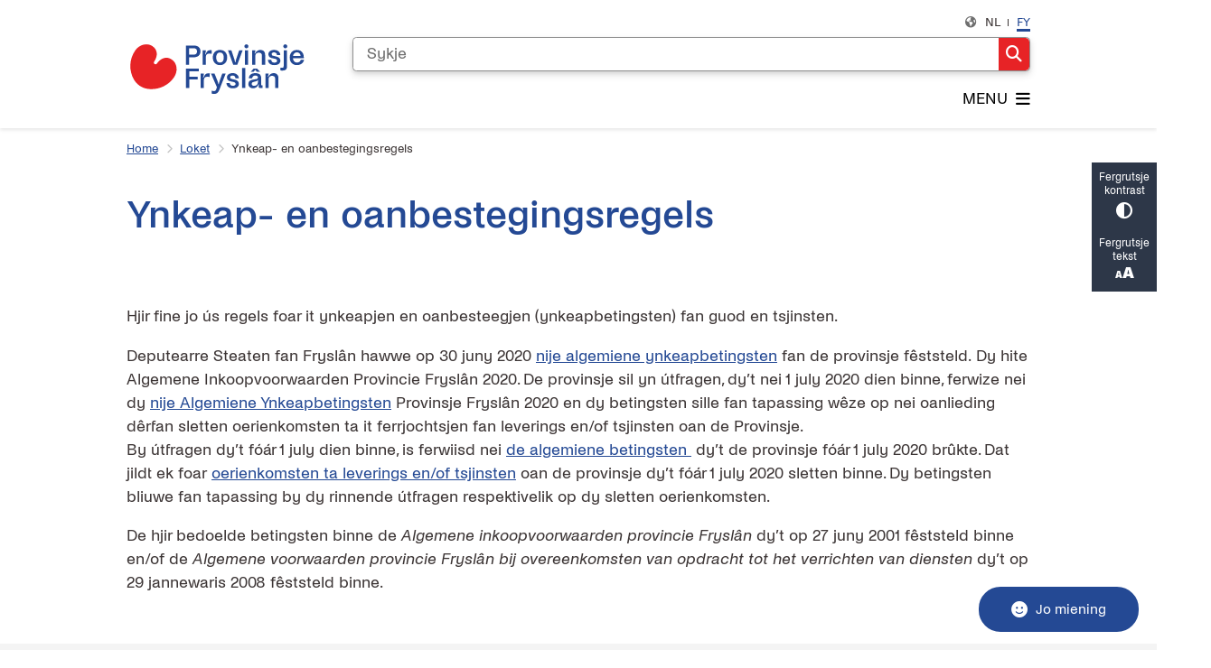

--- FILE ---
content_type: text/html; charset=utf-8
request_url: https://www.fryslan.frl/fy/ynkeap-en-oanbestegingsregels
body_size: 31051
content:
<!DOCTYPE html><html lang="fy"><head><meta charSet="utf-8" data-next-head=""/><meta name="viewport" content="width=device-width, initial-scale=1" data-next-head=""/><title data-next-head="">Ynkeap- en oanbestegingsregels | Fryslan</title><link rel="shortcut icon" href="https://cuatro.sim-cdn.nl/fryslan/uploads/2024-11/favicon.ico?cb=fz3qAsG1" data-next-head=""/><link rel="canonical" href="https://www.fryslan.frl/fy/ynkeap-en-oanbestegingsregels" data-next-head=""/><link rel="alternate" hrefLang="nl" href="https://www.fryslan.frl/inkoop"/><link rel="alternate" hrefLang="fy" href="https://www.fryslan.frl/fy/ynkeap-en-oanbestegingsregels"/><link rel="alternate" hrefLang="x-default" href="https://www.fryslan.frl/inkoop"/><meta name="title" content="Ynkeap- en oanbestegingsregels" data-next-head=""/><meta property="og:site_name" content="Fryslan" data-next-head=""/><meta property="og:type" content="article" data-next-head=""/><meta property="og:url" content="https://www.fryslan.frl/fy/ynkeap-en-oanbestegingsregels" data-next-head=""/><meta property="og:title" content="Ynkeap- en oanbestegingsregels" data-next-head=""/><meta property="og:updated_time" content="2022-02-22T10:52:11+01:00" data-next-head=""/><meta property="og:locale" content="fy" data-next-head=""/><meta name="article:publisher" content="Fryslan" data-next-head=""/><meta name="article:published_time" content="2021-04-07T15:48:40+02:00" data-next-head=""/><meta name="article:modified_time" content="2022-02-22T10:52:11+01:00" data-next-head=""/><meta name="dcterms.title" content="Ynkeap- en oanbestegingsregels" data-next-head=""/><meta name="dcterms.creator" content="Fryslan" data-next-head=""/><meta name="dcterms.publisher" content="Fryslan" data-next-head=""/><meta name="dcterms.date" content="2021-04-07T15:48:40+02:00" data-next-head=""/><meta name="dcterms.type" content="Pagina" data-next-head=""/><meta name="dcterms.language" content="fy" data-next-head=""/><meta name="twitter:card" content="summary_large_image" data-next-head=""/><meta name="twitter:title" content="Ynkeap- en oanbestegingsregels" data-next-head=""/><meta name="generator" content="SIMsite powered by Drupal" data-next-head=""/><meta name="robots" content="index, follow" data-next-head=""/><meta name="pageid" content="889" data-next-head=""/><meta name="theme-color" content="#000000"/><link rel="manifest" href="/api/manifest"/><link rel="preload" as="script" href="https://fryslan.logging.simanalytics.nl/piwik.js" nonce="N2Y5NTk4MTUtODI0Mi00YWM5LWJjMWQtYmQxZTQ5NzMwZmRh"/><link nonce="N2Y5NTk4MTUtODI0Mi00YWM5LWJjMWQtYmQxZTQ5NzMwZmRh" rel="preload" href="https://cuatro.sim-cdn.nl/assets/2.8.4/_next/static/css/03b7aefa7d7fb81b.css" as="style"/><link nonce="N2Y5NTk4MTUtODI0Mi00YWM5LWJjMWQtYmQxZTQ5NzMwZmRh" rel="preload" href="https://cuatro.sim-cdn.nl/assets/2.8.4/_next/static/css/96e53b04bed03269.css" as="style"/><link nonce="N2Y5NTk4MTUtODI0Mi00YWM5LWJjMWQtYmQxZTQ5NzMwZmRh" rel="preload" href="https://cuatro.sim-cdn.nl/assets/2.8.4/_next/static/css/7166e78d8fcab4c4.css" as="style"/><link nonce="N2Y5NTk4MTUtODI0Mi00YWM5LWJjMWQtYmQxZTQ5NzMwZmRh" rel="preload" href="https://cuatro.sim-cdn.nl/assets/2.8.4/_next/static/css/c2a0e44b852d9833.css" as="style"/><link nonce="N2Y5NTk4MTUtODI0Mi00YWM5LWJjMWQtYmQxZTQ5NzMwZmRh" rel="preload" href="https://cuatro.sim-cdn.nl/assets/2.8.4/_next/static/css/0263c71c910de636.css" as="style"/><link nonce="N2Y5NTk4MTUtODI0Mi00YWM5LWJjMWQtYmQxZTQ5NzMwZmRh" rel="preload" href="https://cuatro.sim-cdn.nl/assets/2.8.4/_next/static/css/1cf0b0b2cdd7fa75.css" as="style"/><style data-theme="vars" data-next-head="">:root {
  --primary: #244994;--white: #fff;--black: #000;--fontFamily: 'Noi Grotesk', Arial, sans-serif; ;--fontFamilyHeadings: var(--fontFamily);--lineHeight: 1.5;--bodyBackgroundColor: #fff;--bodyColor: #6f6f6f;--bodyFontSize: 1.12rem;--paragraphOddColor: #fff;--paragraphOddColorMobile: var(--bodyBackgroundColor);--paragraphEvenColor: #f4f4f4;--paragraphEvenColorMobile: #f4f4f4;--contentDesktopMaxWidth: 1200px;--contentLaptopMaxWidth: 1000px;--simpleLoaderColor: var(--primary);--loaderColor: var(--primary);--fontAwesomeFree: "Font Awesome 6 Free";--fontAwesomeBrands: "Font Awesome 6 Brands";--iconsColor: inherit;--bodyLineHeight: var(--lineHeight);--contentPaddingX: 10vw;--contentPaddingXMobile: 8vw;--contentTextDesktopMaxWidth: 1000px;--contentTextLaptopMaxWidth: 1000px;--contentHeaderDesktopMaxWidth: 1200px;--contentHeaderLaptopMaxWidth: 1200px;--contentColor: #3c3535;--inputColor: #6f6f6f;--h1Color: #244994;--h1FontFamily: var(--fontFamilyHeadings);--h1FontSize: 2.4rem;;--h1FontStyle: normal;--h1FontWeight: 500;--h1LineHeight: var(--lineHeight);--h1MarginTop: 1rem;--h1MarginBottom: 1rem;--h2Color: var(--primary);--h2FontFamily: var(--fontFamilyHeadings);--h2FontSize: 1.4rem;--h2FontStyle: normal;--h2FontWeight: 500;--h2LineHeight: var(--lineHeight);--h2MarginTop: 1.2rem;;--h2MarginBottom: 0.5rem;;--h3Color: var(--primary);--h3FontFamily: var(--fontFamilyHeadings);--h3FontSize: 1.1em;;--h3FontStyle: normal;--h3FontWeight: 400;--h3LineHeight: var(--lineHeight);--h3MarginTop: 0;--h3MarginBottom: .5rem;--h4Color: var(--primary);--h4FontFamily: var(--fontFamilyHeadings);--h4FontSize: 1.2rem;--h4FontStyle: normal;--h4FontWeight: 400;--h4LineHeight: var(--lineHeight);--h4MarginTop: 0;--h4MarginBottom: .5rem;--h5Color: var(--primary);--h5FontFamily: var(--fontFamilyHeadings);--h5FontSize: 1.1rem;--h5FontStyle: italic;--h5FontWeight: 400;--h5LineHeight: var(--lineHeight);--h5MarginTop: 0;--h5MarginBottom: .5rem;--h6Color: var(--primary);--h6FontFamily: var(--fontFamilyHeadings);--h6FontSize: 1rem;--h6FontStyle: italic;--h6FontWeight: 400;--h6LineHeight: var(--lineHeight);--h6MarginTop: 0;--h6MarginBottom: .5rem;--imageBorderRadius: 0;--heroBackgroundColor: transparent;--heroTitleAndSearchbarTextColor: white;--heroTitleAndSearchbarTitleFontFamily: var(--fontFamily);--heroTitleAndSearchbarTitleFontWeight: inherit;--heroTitleAndSearchbarSubtitleFontFamily: var(--fontFamily);--heroTitleAndSearchbarSubtitleFontWeight: inherit;--heroTitleAndSearchbarSubTitleFontSize: 1.875rem;--heroTitleAndSearchbarBoxButtonIcon: "\f002";--heroTitleAndSearchbarContentTextDesktopMaxWidth: var(--contentTextDesktopMaxWidth);--heroTitleAndSearchbarContentTextLaptopMaxWidth: var(--contentTextLaptopMaxWidth);--heroTitleAndSearchbarContentTextTabletMaxWidth: var(--contentTextLaptopMaxWidth);--heroTitleAndSearchbarSearchBarWidthDesktop: 70%;--heroOrganizationIntroMobileBackground: var(--paragraphOddColor);--heroOrganizationIntroLogoMaxWidth: 300px;--paragraphFontSize: 1rem;--paragraphLineHeight: var(--lineHeight);--paragraphMarginBottom: 1rem;--paragraphPadding: 2rem;;--paragraphOrderedListFontSize: var(--paragraphFontSize);--paragraphOrderedListLineHeight: var(--paragraphLineHeight);--paragraphColumnsTitleTextAlign: left;--paragraphColumnsGap: 2rem;--paragraphColumnsGapMobile: var(--paragraphColumnsGap);--paragraphCTABlockBorder: solid 1px var(--primary);--paragraphCTABlockBorderRadius: none;--paragraphCTABlockBoxShadow: none;--paragraphCTABlockBackground: var(--white);--paragraphCTABlockColor: inherit;--paragraphCTABlockButtonBackgroundColor: var(--callToActionBackgroundColor);--paragraphCTABlockButtonColor: var(--callToActionColor);--paragraphCTABlockButtonBorder: var(--callToActionBorder);--teaserPaddingLeft: 0px;--teaserPaddingBottom: 2rem;--teaserBorderLeftColor: transparent;--teaserBorderLeftWidth: 0;--listMarginLeft: 1.8rem;--listMarginLeftSubList: 1rem;--listItemPaddingLeft: 0;--ulMarginTop: 0.5rem;--ulMarginBottom: 2rem;--ulMarginLeft: var(--listMarginLeft);--ulMarginLeftSubList: var(--listMarginLeftSubList);--ulListItemPaddingLeft: var(--listItemPaddingLeft);--olMarginTop: 0;--olMarginBottom: 2rem;--olMarginLeft: var(--listMarginLeft);--olMarginLeftSubList: var(--listMarginLeftSubList);--olListItemPaddingLeft: var(--listItemPaddingLeft);--liMarginBottom: 0;--tableHeadingCellColor: "";--tableHeadingCellBackgroundColor: "";--tableCellPadding: 15px;--tableCellMinWidth: 100px;--tableCaptionColor: var(--contentColor);--tableCaptionFontSize: var(--bodyFontSize);--tableCaptionFontStyle: italic;--rssButtonFontSize: 0.7rem;--rssButtonFontColor: var(--primary);--rssButtonColor: var(--primary);--linkColor: #244994;--linkColorOnHover: #e72326;--linkUnderLineOffset: auto;--buttonColor: #fff;--buttonBackgroundColor: #244994;--buttonHoverBackgroundColor: var(--buttonBackgroundColor);--buttonHoverColor: var(--buttonColor);--buttonHoverOpacity: 0.9;--buttonDisabledColor: var(--white);--buttonDisabledBackgroundColor: #585858;--buttonBorder: none;--buttonBorderRadius: 5px;--buttonFontWeight: 400;--bulletColor: #c4c4c4;--bulletColorFooter: #fff;--bulletIcon: "\f105";--bulletFontSize: 1rem;--bulletMargin: 1rem;--bulletLineHeight: calc(var(--paragraphLineHeight) * 1rem);--iconHoverColor: var(--white);--iconRoundedColor: #e72326;--iconRoundedBackgroundColor: var(--white);--shareButtonColor: var(--buttonColor);--shareButtonBackgroundColor: var(--buttonBackgroundColor);--cardColorOnHover: inherit;--callToActionBackgroundColor: #e72326;--callToActionColor: var(--white);--callToActionBorder: var(--buttonBorder);--callToActionHoverBackgroundColor: var(--callToActionBackgroundColor);--callToActionHoverColor: var(--callToActionColor);--callToAction2BackgroundColor: var(--primary);--callToAction2Color: var(--white);--callToAction2Border: var(--buttonBorder);--callToAction2HoverBackgroundColor: var(--callToAction2BackgroundColor);--callToAction2HoverColor: var(--callToAction2Color);--buttonArrowShapeBackgroundColor: var(--buttonBackgroundColor);--buttonArrowShapeBorderRadius: var(--buttonBorderRadius);--buttonArrowShapeColor: var(--buttonColor);--buttonArrowShapeHoverBackgroundColor: var(--buttonHoverBackgroundColor);--buttonArrowShapeHoverColor: var(--buttonHoverColor);--logoMaxWidth: 200px;--logoMobileMaxWidth: 150px;--logoMargin: 2rem;--logoTabletPortraitMargin: var(--logoMargin);--logoContrastFilter: grayscale(100%);--mainNavColor: #000;--mainNavColorMobile: var(--mainNavColor);--mainNavFontSize: var(--bodyFontSize);--mainNavIconColor: inherit;--mainNavPadding: 0.5rem;--mainNavSeparatorColor: var(--primary);--navColor: var(--primary);--fullWidthMenuBackgroundColor: #fff;--fullWidthMenuColor: #000;--openSubmenuIconColor: #666;--topMainNavColor: var(--primary);--topMainNavIconColor: var(--mainNavIconColor);--topMainNavBackgroundColor: #fff;--topMainNavBorderHeight: 10px;--headerBackgroundColor: var(--white);--headerBoxShadow: 0 2px 4px 0 rgba(0,0,0,0.10);--headerSearchbarNextToMenuSearchButtonBackgroundColor: var(--buttonBackgroundColor);--headerSearchbarNextToMenuSearchButtonColor: var(--buttonColor);--headerSearchbarNextToMenuSearchButtonBorder: var(--buttonBorder);--headerSearchbarNextToMenuSearchButtonBorderBottom: var(--headerSearchbarNextToMenuSearchButtonBorder);--stickyHeaderLogoHeight: calc(0.5 * 5dvw + 5dvh);--navBorderColor: var(--primary);--activeSubNavColor: var(--primary);--activeSubNavIconColor: var(--mainNavIconColor);--activeSubNavBackgroundColor: #c4c4c4;--activeMainNavBorderColor: var(--primary);--mobileMenuActiveAndHoverSubNavColor: var(--activeSubNavColor);--mobileMenuActiveAndHoverSubNavBackgroundColor: var(--activeSubNavBackgroundColor);--mobileMenuCloseButtonColor: var(--primary);--searchBoxButtonColor: var(--white);--searchBoxButtonBackgroundColor: #e72326;--searchBoxButtonBackgroundColorOnBlur: #b0b0b0;--searchBoxColor: #6f6f6f;--searchBoxPlaceholderColor: #6f6f6f;--searchBoxDesktopWidth: 100%;--searchBoxVerticalDesignDesktopWidth: 70%;--searchBoxShadow: 0 4px 8px 0 rgba(0, 0, 0, .12), 0 2px 4px 0 rgba(0, 0, 0, .08);--searchBoxFontSize: 1rem;--searchBoxBorderRadius: .25rem;--searchBoxBorder: 1px solid #8F8F8F;--searchSuggestionsTitleColor: var(--primary);--searchSuggestionsDescriptionColor: var(--contentColor);--searchSuggestionsHoverColor: #f4f4f4;--searchResultsURLFontColor: #b8c2cc;--searchResultsDatelineFontSize: .875rem;--searchResultsDatelineFontColor: var(--contentColor);--searchResultsDatelineFontWeight: normal;--searchResultsTopBarBackgroundColor: none;--searchResultsTopBarPadding: 0px;--searchResultsHighlightedSearchWordColor: inherit;--socialButtonsColor: var(--white);--socialButtonsBackgroundColor: var(--primary);--contentHeaderBorderBottom: none;--contentHeaderPaddingBottom: initial;--contentListItemBorderRadius: unset;--contentListItemDateBorderColor: none;--contentListPlaceholderBackgroundColor: #dae1e7;--contentListImageBorderRadius: unset;--contentListBulletIcon: var(--bulletIcon);--contentListBulletIconMargin: var(--bulletMargin);--contentListButtonIcon: "\f105";--contentListButtonBackgroundColor: var(--buttonBackgroundColor);--contentListButtonBorder: var(--buttonBorder);--contentListButtonBorderRadius: var(--buttonBorderRadius);--contentListActionButtonBackgroundColor: var(--buttonBackgroundColor);--contentListActionButtonBorder: var(--buttonBorder);--contentListActionButtonBorderRadius: var(--buttonBorderRadius);--contentListActionButtonIcon: "\f105";--itemLayoutListItemMargin: 2rem;--contentListTwoColumnsTitleFontSize: var(--bodyFontSize);--contentListTwoColumnsTitleTextDecoration: underline;--contentListTwoColumnsTitleColor: var(--linkColor);--contentListTwoColumnsTitleFontFamily: var(--fontFamily);--contentListTwoColumnsTitleLineHeight: var(--bodyLineHeight);--contentListItemTitleFontSize: var(--bodyFontSize);--contentListItemTitleTextDecoration: underline;--contentListItemTitleColor: var(--linkColor);--contentListItemTitleFontFamily: var(--fontFamily);--contentListItemTitleLineHeight: var(--bodyLineHeight);--paragraphListDateColor: #484848;--paragraphListTitleColor: var(--primary);--promotedItemsBoxShadow: none;--verticalDesignTopTaskBackgroundHeight: 50vh;--verticalDesignTopTaskBackgroundHeightMobile: 250px;--verticalDesignTopTaskBackgroundMinHeight: 450px;--verticalDesignFooterColumnsColor: var(--white);--verticalDesignFooterColumnsBackgroundColor: #e72326;--verticalDesignParagraphOddColor: var(--paragraphOddColor);--verticalDesignParagraphEvenColor: var(--paragraphEvenColor);--ratingFormToggleButtonFontColor: var(--white);--ratingFormToggleButtonBorderColor: var(--white);--ratingFormToggleButtonBackgroundColor: var(--primary);--ratingFormTextColor: var(--primary);--ratingFormSmileySmileColor: #37b73b;--ratingFormSmileyNeutralColor: #ffae07;--ratingFormSmileyFrownColor: #ff0035;--ratingFormBackgroundColor: var(--cookieBannerBackgroundColor);--ratingFormShadow: rgba(14, 30, 37, 0.12) 0px 2px 4px 0px, rgba(14, 30, 37, 0.32) 0px 2px 16px 0px;--ratingFormSubmitButtonBackgroundColor: var(--primary);--ratingFormSubmitButtonFontColor: var(--white);--ratingFormSubmitButtonBackgroundColorOnBlur: #b0b0b0;--notFoundFormBackgroundColor: #efefef;--notFoundFormButtonsFontSize: 1rem;--notFoundFormButtonsFontFamily: var(--fontFamily);--notFoundFormButtonsFontTransform: uppercase;--notFoundFormPositiveButtonFontColor: var(--white);--notFoundFormPositiveButtonBackgroundColor: var(--primary);--notFoundFormNegativeButtonFontColor: var(--white);--notFoundFormNegativeButtonBackgroundColor: #9a002a;--notFoundFormButtonBackgroundColorOnBlur: #b0b0b0;--notFoundFormSubmitButtonFontColor: var(--white);--notFoundFormSubmitButtonBackgroundColor: var(--primary);--notFoundFormInputColor: var(--black);--notFoundFormLabelColor: var(--black);--formErrorListBackgroundColor: #efefef;--formErrorListBorder: none;--errorMessageEmailColor: #9a002a;--cookieBannerColorInvertedBackgroundColor: var(--primary);--cookieBannerColorInverted: false;--cookieBannerSmall: false;--cookieModalBackground: var(--white);--selectBlockSectionBackground: #efefef;--selectBlockSectionIcons: var(--primary);--fullWidthContentHeaderPageTitleColor: var(--h1Color);--fullWidthImageMaxHeight: none;--dropdownBackgroundColorHover: #f7fafc;--dropdownBackgroundColorActive: var(--primary);--dropdownOptionIcon: "\f111";--dropdownOptionIconActive: "\f192";--footerCallToActionBackgroundColor: var(--callToActionBackgroundColor);--footerCallToActionHoverBackgroundColor: var(--footerCallToActionBackgroundColor);--footerCallToActionHoverColor: var(--footerCallToActionColor);--footerCallToActionColor: var(--callToActionColor);--footerCallToActionBorder: var(--callToActionBorder);--footerCallToAction2BackgroundColor: var(--callToAction2BackgroundColor);--footerCallToAction2HoverBackgroundColor: var(--footerCallToAction2BackgroundColor);--footerCallToAction2HoverColor: var(--footerCallToAction2Color);--footerCallToAction2Color: var(--callToAction2Color);--footerCallToAction2Border: var(--callToAction2Border);--footerExternalLinkBackground: transparent;--submenuBackgroundColor: transparent;--blockQuoteFontSize: 2rem;--blockQuoteFontStyle: italic;--blockQuoteLineHeight: var(--lineHeight);--blockQuoteColor: var(--primary);--blockQuoteBackgroundColor: #fff;--blockQuoteBorderColor: #dcdcdc;--blockQuotePadding: 0.5rem 1.5rem 1.5rem 0;--blockQuoteIconColor: var(--bodyColor);--overlayBackground: var(--primary);--overlayColor: var(--white);--overlayLayoutCloseButtonColor: var(--overlayColor);--searchOverlayButtonDesktopIcon: "\f002";--searchOverlayBackground: var(--overlayBackground);--menuOverlayColor: var(--overlayColor);--menuOverlayBackground: var(--overlayBackground);--menuOverlayMobileQuickMenuColor: var(--white);--menuOverlayMobileQuickMenuBackgroundColor: var(--primary);--menuOverlayMobileQuickMenuBorder: 1px solid var(--white);--menuOverlayMobileQuickMenuBorderRadius: 5px;--menuOverlaySubLinkBulletIcon: var(--bulletIcon);--wysiwygEmbeddedImageMarginRight: 2rem;--wysiwygEmbeddedImageMarginBottom: 2rem;--wysiwygEmbeddedImageMarginLeft: 2rem;--figcaptionFontSize: 0.75rem;--contentTeaserFontStyle: normal;--contentTeaserFontWeight: bold;--contentIntroFontSize: var(--paragraphFontSize);--contentIntroLineHeight: var(--paragraphLineHeight);--contentIntroFontStyle: var(--contentTeaserFontStyle);--contentIntroFontWeight: var(--contentTeaserFontWeight);--focusColor: var(--black);--focusBackgroundColor: var(--white);--focusBoxShadow: 0 10px 15px -3px rgba(255, 255, 255, 0.4), 0 4px 6px -2px rgba(255, 255, 255, 0.4);--focusOutlineWidth: 3px;--focusOutlineStyle: dotted;--focusOutlineColor: var(--black);--focusOutlineColorContrast: var(--focusOutlineColor);--focusColorContrast: var(--focusColor);--focusBackgroundColorContrast: var(--focusBackgroundColor);--focusBoxShadowContrast: var(--focusBoxShadow);--transparentHeaderOffsetDesktop: 0;--transparentHeaderOffsetMobile: 0;--useAccessibleMenu: true;--secondary: #e72326;--colouredTopTasksDesignBlockBackgroundColor1: #009ee1;--colouredTopTasksDesignBlockBackgroundColor2: #83b131;--colouredTopTasksDesignBlockBackgroundColor3: #767e7e;--colouredTopTasksDesignBlockBackgroundColor4: #5B3393;--colouredTopTasksDesignBlockBackgroundColor5: #177397;--colouredTopTasksDesignBlockRadius: 15px;--quickMenuBackgroundColor: #e72326;--scrollToTopButtonColor: #e72326;--scrollToTopButtonBackgroundColor: #fff;--heroTitleAndCTAButtonsFirstButtonBackgroundColor: #e72326;--heroTitleAndCTAButtonsSecondButtonBorder: solid 1px white;--quickMenuFontSize: 17.5px;;--contentListThreeColumnsItemBoxShadow: 0 1px 3px 0 rgba(135, 135, 135, 0.6), 0 1px 2px 0 rgba(0, 0, 0, 0.15);;--contentListThreeColumnsContentPadding: 1em;--contentListThreeColumnsContentPaddingTop: 0.5rem;--submenuThreeColumnsBoxShadow: 0 1px 3px 0 rgba(135, 135, 135, 0.6), 0 1px 2px 0 rgba(0, 0, 0, 0.15);;--submenuThreeColumnsLinkTextFontSize: 1.1rem;;--submenuThreeColumnsIconFontSize: 1.6rem;;--heroTitleAndCTAButtonsTeaserFontSize: 1.1rem;--submenuBoxLink2ColumnsGap: 10px;--paragraphScrollToNextParagraphIconColor: #fff;
}</style><script type="application/ld+json" data-next-head="">[{"@type":"WebPage","@context":"https://schema.org","name":"Ynkeap- en oanbestegingsregels","url":"https://www.fryslan.frl/fy/ynkeap-en-oanbestegingsregels","description":"Hjir fine jo &uacute;s regels foar it ynkeapjen en oanbesteegjen (ynkeapbetingsten) fan guod en tsjinsten.  Deputearre Steaten fan Frysl&acirc;n hawwe op 30 juny 2020&nbsp;nije algemiene ynkeapbetingsten&nbsp;fan de provinsje f&ecirc;ststeld.&nbsp;Dy hite Algemene Inkoopvoorwaarden Provincie Frysl&acirc;n 2020. De provinsje sil yn &uacute;tfragen, dy&rsquo;t nei 1 july 2020 dien binne, ferwize nei dy&nbsp;nije Algemiene Ynkeapbetingsten&nbsp;Provinsje Frysl&acirc;n 2020 en dy betingsten sille fan tapassing w&ecirc;ze op nei oanlieding d&ecirc;rfan sletten oerienkomsten ta it ferrjochtsjen fan leverings en/of tsjinsten oan de Provinsje. By &uacute;tfragen dy&rsquo;t f&oacute;&aacute;r 1 july dien binne, is ferwiisd nei&nbsp;de algemiene betingsten &nbsp;dy&rsquo;t de provinsje f&oacute;&aacute;r 1 july 2020 br&ucirc;kte. Dat jildt ek foar&nbsp;oerienkomsten ta leverings en/of tsjinsten&nbsp;oan de provinsje dy&rsquo;t f&oacute;&aacute;r 1 july 2020 sletten binne. Dy betingsten bliuwe fan tapassing by dy rinnende &uacute;tfragen respektivelik op dy sletten oerienkomsten.  De hjir bedoelde betingsten binne de Algemene inkoopvoorwaarden provincie Frysl&acirc;n dy&rsquo;t op 27 juny 2001 f&ecirc;ststeld binne en/of de Algemene voorwaarden provincie Frysl&acirc;n bij overeenkomsten van opdracht tot het verrichten van diensten dy&rsquo;t op 29 jannewaris 2008 f&ecirc;ststeld binne.","author":{"@type":"Organization","name":"Fryslan","logo":{"@type":"imageObject","url":"https://cuatro.sim-cdn.nl/fryslan/uploads/2024-11/pf_logo_website.svg?cb=8mjth3le","width":64,"height":64},"url":"https://www.fryslan.frl","telephone":"058 - 292 59 25"},"headline":"Ynkeap- en oanbestegingsregels","datePublished":"2021-04-07T13:48:40.000Z","dateModified":"2022-11-11T14:15:21.000Z","publisher":{"@type":"Organization","name":"Fryslan","logo":{"@type":"imageObject","url":"https://cuatro.sim-cdn.nl/fryslan/uploads/2024-11/pf_logo_website.svg?cb=8mjth3le","width":64,"height":64},"url":"https://www.fryslan.frl","telephone":"058 - 292 59 25"},"mainEntityOfPage":{"@type":"WebPage","@id":"https://www.fryslan.frl/fy/ynkeap-en-oanbestegingsregels"}}]</script><style data-theme="vars" data-next-head="">:root {
  --accessibilityBarBackground: #2d3748;--accessibilityBarColor: var(--white);--accessibilityBarBorderRadius: 0;--accessibilityBarGap: 0;
}</style><style data-theme="vars" data-next-head="">:root {
  --contentHeroNoImageIntroFontWeight: var(--contentIntroFontWeight);
}</style><style data-theme="vars" data-next-head="">:root {
  --breadcrumbLinkColor: var(--primary);--breadcrumbFontSize: 0.75rem;--breadcrumbFontFamily: var(--fontFamily);--breadcrumbSeparatorIconColor: var(--bulletColor);--breadcrumbSeparatorIcon: "\f054";--breadcrumbMarginTop: 0.75rem;--breadcrumbMarginBottom: 0.75rem;
}</style><style data-theme="vars" data-next-head="">:root {
  --paragraphTextDesktopMaxWidthLandingPage: none;--paragraphTextLaptopMaxWidthLandingPage: none;
}</style><style data-theme="vars" data-next-head="">:root {
  --documentsBorderLeft: 5px solid var(--primary);--documentsPaddingLeft: 1rem;--documentsButtonBorderRadius: 0.125rem;--documentsButtonIconColor: #afc5ea;--documentsButtonMarginBottom: 0.5rem;
}</style><style data-theme="vars" data-next-head="">:root {
  --linkableHeadingScrollMarginTop: 0px;--linkableHeadingScrollMarginTopMobile: var(--linkableHeadingScrollMarginTop);
}</style><style data-theme="vars" data-next-head="">:root {
  --scrollToTopButtonBackgroundColor: #fff;--scrollToTopButtonColor: #e72326;--scrollToTopButtonBorder: none;--scrollToTopButtonBorderRadius: 0px;
}</style><style data-theme="vars" data-next-head="">:root {
  --languageSwitchActiveColor: var(--activeMainNavBorderColor);--languageSwitchColor: var(--contentColor);--languageSwitchMarginBottom: 0;--languageSwitchMobileColor: var(--black);--languageSwitchMobileActiveColor: var(--black);
}</style><link rel="stylesheet" href="https://cuatro.sim-cdn.nl/assets/2.8.4/iconFonts/opengemeenten/css/opengemeenten.css"/><link rel="stylesheet" href="https://cuatro.sim-cdn.nl/assets/2.8.4/iconFonts/toptaken/css/toptaken.css"/><link rel="stylesheet" href="https://cuatro.sim-cdn.nl/assets/2.8.4/iconFonts/fontawesome6/css/fontawesome.6.7.2.css"/><link rel="stylesheet" href="https://cuatro.sim-cdn.nl/assets/2.8.4/iconFonts/fontawesome6/css/v5-font-face.css"/><link rel="stylesheet" href="https://cuatro.sim-cdn.nl/assets/2.8.4/iconFonts/fontawesome6/css/v4-shims.css"/><link rel="stylesheet" href="https://cuatro.sim-cdn.nl/assets/2.8.4/fonts/openDyslexic/css/open-dyslexic.css"/><link rel="stylesheet" href="https://cuatro.sim-cdn.nl/fryslan/fonts/noi-grotesk-webfont.css"/><link nonce="N2Y5NTk4MTUtODI0Mi00YWM5LWJjMWQtYmQxZTQ5NzMwZmRh" rel="stylesheet" href="https://cuatro.sim-cdn.nl/assets/2.8.4/_next/static/css/03b7aefa7d7fb81b.css" data-n-g=""/><link nonce="N2Y5NTk4MTUtODI0Mi00YWM5LWJjMWQtYmQxZTQ5NzMwZmRh" rel="stylesheet" href="https://cuatro.sim-cdn.nl/assets/2.8.4/_next/static/css/96e53b04bed03269.css" data-n-p=""/><link nonce="N2Y5NTk4MTUtODI0Mi00YWM5LWJjMWQtYmQxZTQ5NzMwZmRh" rel="stylesheet" href="https://cuatro.sim-cdn.nl/assets/2.8.4/_next/static/css/7166e78d8fcab4c4.css" data-n-p=""/><link nonce="N2Y5NTk4MTUtODI0Mi00YWM5LWJjMWQtYmQxZTQ5NzMwZmRh" rel="stylesheet" href="https://cuatro.sim-cdn.nl/assets/2.8.4/_next/static/css/c2a0e44b852d9833.css"/><link nonce="N2Y5NTk4MTUtODI0Mi00YWM5LWJjMWQtYmQxZTQ5NzMwZmRh" rel="stylesheet" href="https://cuatro.sim-cdn.nl/assets/2.8.4/_next/static/css/0263c71c910de636.css"/><link nonce="N2Y5NTk4MTUtODI0Mi00YWM5LWJjMWQtYmQxZTQ5NzMwZmRh" rel="stylesheet" href="https://cuatro.sim-cdn.nl/assets/2.8.4/_next/static/css/1cf0b0b2cdd7fa75.css"/><noscript data-n-css="N2Y5NTk4MTUtODI0Mi00YWM5LWJjMWQtYmQxZTQ5NzMwZmRh"></noscript><script defer="" nonce="N2Y5NTk4MTUtODI0Mi00YWM5LWJjMWQtYmQxZTQ5NzMwZmRh" noModule="" src="https://cuatro.sim-cdn.nl/assets/2.8.4/_next/static/chunks/polyfills-42372ed130431b0a.js"></script><script defer="" src="https://cuatro.sim-cdn.nl/assets/2.8.4/_next/static/chunks/ParagraphText.b93db7eb523d892d.js" nonce="N2Y5NTk4MTUtODI0Mi00YWM5LWJjMWQtYmQxZTQ5NzMwZmRh"></script><script defer="" src="https://cuatro.sim-cdn.nl/assets/2.8.4/_next/static/chunks/Documents.5003db5c91dd0027.js" nonce="N2Y5NTk4MTUtODI0Mi00YWM5LWJjMWQtYmQxZTQ5NzMwZmRh"></script><script defer="" src="https://cuatro.sim-cdn.nl/assets/2.8.4/_next/static/chunks/5497.344791da1e09bbba.js" nonce="N2Y5NTk4MTUtODI0Mi00YWM5LWJjMWQtYmQxZTQ5NzMwZmRh"></script><script defer="" src="https://cuatro.sim-cdn.nl/assets/2.8.4/_next/static/chunks/RatingForm.7e071c3281dc7afa.js" nonce="N2Y5NTk4MTUtODI0Mi00YWM5LWJjMWQtYmQxZTQ5NzMwZmRh"></script><script src="https://cuatro.sim-cdn.nl/assets/2.8.4/_next/static/chunks/webpack-679a60b65eb23b26.js" nonce="N2Y5NTk4MTUtODI0Mi00YWM5LWJjMWQtYmQxZTQ5NzMwZmRh" defer=""></script><script src="https://cuatro.sim-cdn.nl/assets/2.8.4/_next/static/chunks/framework-31a549d445d65f75.js" nonce="N2Y5NTk4MTUtODI0Mi00YWM5LWJjMWQtYmQxZTQ5NzMwZmRh" defer=""></script><script src="https://cuatro.sim-cdn.nl/assets/2.8.4/_next/static/chunks/main-9a1d1c90904caae0.js" nonce="N2Y5NTk4MTUtODI0Mi00YWM5LWJjMWQtYmQxZTQ5NzMwZmRh" defer=""></script><script src="https://cuatro.sim-cdn.nl/assets/2.8.4/_next/static/chunks/pages/_app-c880dfb030565973.js" nonce="N2Y5NTk4MTUtODI0Mi00YWM5LWJjMWQtYmQxZTQ5NzMwZmRh" defer=""></script><script src="https://cuatro.sim-cdn.nl/assets/2.8.4/_next/static/chunks/5394-a5a82fe66e7d9bfd.js" nonce="N2Y5NTk4MTUtODI0Mi00YWM5LWJjMWQtYmQxZTQ5NzMwZmRh" defer=""></script><script src="https://cuatro.sim-cdn.nl/assets/2.8.4/_next/static/chunks/558-229df1cc704f9d31.js" nonce="N2Y5NTk4MTUtODI0Mi00YWM5LWJjMWQtYmQxZTQ5NzMwZmRh" defer=""></script><script src="https://cuatro.sim-cdn.nl/assets/2.8.4/_next/static/chunks/5880-08217208dc4df6de.js" nonce="N2Y5NTk4MTUtODI0Mi00YWM5LWJjMWQtYmQxZTQ5NzMwZmRh" defer=""></script><script src="https://cuatro.sim-cdn.nl/assets/2.8.4/_next/static/chunks/pages/%5B%5B...all%5D%5D-3c56a96adc66a759.js" nonce="N2Y5NTk4MTUtODI0Mi00YWM5LWJjMWQtYmQxZTQ5NzMwZmRh" defer=""></script><script src="https://cuatro.sim-cdn.nl/assets/2.8.4/_next/static/2.8.4/_buildManifest.js" nonce="N2Y5NTk4MTUtODI0Mi00YWM5LWJjMWQtYmQxZTQ5NzMwZmRh" defer=""></script><script src="https://cuatro.sim-cdn.nl/assets/2.8.4/_next/static/2.8.4/_ssgManifest.js" nonce="N2Y5NTk4MTUtODI0Mi00YWM5LWJjMWQtYmQxZTQ5NzMwZmRh" defer=""></script></head><body><div id="__next"><div id="BodyWrapper_wrapper__767Lq" class="BodyWrapper_focusStyles__riH7z"><section aria-label="Laden van de pagina" class="Accessibility_visuallyHidden__7de9x"><div class="NextPageLoader_loader__7xyNW no_solr" role="status"><p>De ynhâld is klear mei laden.</p></div></section><section tabindex="-1" aria-label="Skiplinks" id="skiplinks"><ul class="Skiplinks_skipLinks__bKEoQ no_solr"><li class="Skiplinks_skipLinksListItem__DK58w"><a href="#skip-links-content" class="Skiplinks_skipLinksLink__tJqsF">Gean daliks nei kontint</a></li></ul></section><section aria-label="Tagonklikensbalke" class="AccessibilityBar_accessibilityBar__k20_I no_solr  AccessibilityBar_gridRow_3__Xuyur"><div class="AccessibilityBar_contrast__fRyyN"><button class="contrast AccessibilityBar_abButton__yxIFl" type="button">Fergrutsje kontrast<span class="AccessibilityBar_abIcon__X9oYt AccessibilityBar_abIconContrast__oFo2P" role="img" aria-hidden="true"></span></button></div><div class="AccessibilityBar_font__KmkUo"><button class="large-font AccessibilityBar_abButton__yxIFl" type="button">Fergrutsje tekst<span class="AccessibilityBar_abIcon__X9oYt AccessibilityBar_abIconLargeFont__1ECu_" role="img" aria-hidden="true"></span></button></div></section><div id="content" class="Page_stickyFooter__10yXn StickyFooter_stickyFooter__R8OLv"><div class=""><header class="HeaderFlexible_flexibleHeader__3x0M_ flexible-header no_solr rs_preserve"><div class="HeaderFlexible_mobile__BJSMG"><div class="HeaderFlexible_row__ZHTSJ" style="padding:.5rem 0;background:var(--headerBackgroundColor);box-shadow:var(--headerBoxShadow)"><div class="HeaderFlexible_container__X5FBa"><div class="FlexibleHeaderLogo_logoWrapper__k_5pA logo-wrapper"><a title="Gean nei de thússide" href="/fy"><picture><img class="logo-img" width="64" height="64" src="https://cuatro.sim-cdn.nl/fryslan/uploads/2024-11/pf_logo_website.svg?cb=8mjth3le" alt="pompeblêd met tekst: Provinsje Fryslân"/></picture></a></div><div class="FlexibleElements_elementGroup__EDuSH" style="flex-direction:row;justify-content:flex-end;align-items:center"><button type="button" id="site-navigation-«R6lcb9j6»" aria-expanded="false" class="menu-button OpenButton_openButton__sT749" aria-label="Iepenje it menu" tabindex="0"><span class="OpenButton_openButtonLabel__mM0bL">Menu</span><span aria-hidden="true" class="OpenButton_openButtonIcon__PMZlR FontAwesome_fontAwesome__Q7inz"></span></button><div class="SearchBar_searchIsCollapsed__wTqyk search-bar rs_skip"><span class="SearchBar_expandIcon__OMRyD fa fa-search" role="img" aria-hidden="true"></span><form role="search"><div role="presentation" class="SearchBar_searchBarContainer__zFrYq"><input id="search-bar-«Ralcb9j6»" class="SearchBar_searchBarInput__sMZ85 search-bar-input open-expandable-search-icon" type="search" title="Sykje" aria-label="Sykje" placeholder="Sykje" autoComplete="off" aria-haspopup="true" aria-describedby="search-bar-«Ralcb9j6»-input-describedby" name="trefwoord" value=""/><div id="search-bar-«Ralcb9j6»-input-describedby" class="SearchBar_searchInputDescribedBy___KsLe">Sadree’t der sykresultaten binne, brûk de omheech/omleech toetsen om te navigearjen en enter om te selektearjen. Touch brûkers, brûk touch of swipe.</div><div aria-live="polite" class="SearchBar_searchInputAriaLive__jxdzJ"></div><div aria-label="Sykje suggestjes" role="application" aria-expanded="false" id="search-bar-«Ralcb9j6»-autocomplete-list" class="SearchBar_suggestionsListBox__kZP26 search-bar-suggestions-listbox offscreen"></div></div></form></div></div></div></div></div><div class="HeaderFlexible_desktop__5zfaq"><div class="HeaderFlexible_row__ZHTSJ" style="border-top:var(--topMainNavBorderHeight) solid var(--topMainNavBackgroundColor);background:var(--headerBackgroundColor);box-shadow:var(--headerBoxShadow);justify-content:flex-end"><div class="HeaderFlexible_container__X5FBa" style="align-items:normal;gap:1rem"><div class="FlexibleElements_elementGroup__EDuSH" style="padding:var(--logoMargin) 0;align-items:flex-start;width:25%"><div class="FlexibleHeaderLogo_logoWrapper__k_5pA logo-wrapper"><a title="Gean nei de thússide" href="/fy"><picture><img class="logo-img" width="64" height="64" src="https://cuatro.sim-cdn.nl/fryslan/uploads/2024-11/pf_logo_website.svg?cb=8mjth3le" alt="pompeblêd met tekst: Provinsje Fryslân"/></picture></a></div></div><div class="FlexibleElements_elementGroup__EDuSH" style="flex-direction:column;justify-content:space-evenly;width:75%;gap:0"><div class=" LanguageSwitcher_languageSwitcherContainer__YmEgE"><span class="LanguageSwitcher_languageIcon__ucSvS fa fa-globe" role="img" aria-hidden="true"></span><h2 class="LanguageSwitcher_hiddenTitle__xjdc2">Beskikbere talen:</h2><ul class="LanguageSwitcher_languageList__6kC_a"><li class="LanguageSwitcher_languageListItem__87WRT"><a href="/inkoop" lang="nl" hrefLang="nl" class="LanguageSwitcher_languageLink__NpYro active" aria-current="page" aria-label="Nederlands, NL">nl</a></li><li class="LanguageSwitcher_languageListItem__87WRT"><a href="/fy/ynkeap-en-oanbestegingsregels" lang="fy" hrefLang="fy" class="LanguageSwitcher_languageLink__NpYro LanguageSwitcher_activeLanguageLink__d34qS" aria-label="Frysk, FY">fy</a></li></ul></div><div class="SearchBar_searchBar__QVgwE search-bar rs_skip" style="width:100%"><form role="search"><div role="presentation" class="SearchBar_searchBarContainer__zFrYq"><input id="search-bar-«Ramcb9j6»" class="SearchBar_searchBarInput__sMZ85 search-bar-input" type="search" title="Sykje" aria-label="Sykje" placeholder="Sykje" autoComplete="off" aria-haspopup="true" aria-describedby="search-bar-«Ramcb9j6»-input-describedby" name="trefwoord" value=""/><div id="search-bar-«Ramcb9j6»-input-describedby" class="SearchBar_searchInputDescribedBy___KsLe">Sadree’t der sykresultaten binne, brûk de omheech/omleech toetsen om te navigearjen en enter om te selektearjen. Touch brûkers, brûk touch of swipe.</div><div aria-live="polite" class="SearchBar_searchInputAriaLive__jxdzJ"></div><div aria-label="Sykje suggestjes" role="application" aria-expanded="false" id="search-bar-«Ramcb9j6»-autocomplete-list" class="SearchBar_suggestionsListBox__kZP26 search-bar-suggestions-listbox offscreen"></div></div><button class="SearchBar_button__WQtkm SearchBar_searchButton__fDxpG search-button" type="submit"><span class="SearchBar_icon__tyuo_ fa fa-search" role="img" aria-hidden="true"></span>Sykje</button></form></div><button type="button" id="site-navigation-«Remcb9j6»" aria-expanded="false" class="menu-button OpenButton_openButton__sT749" aria-label="Iepenje it menu" tabindex="0"><span class="OpenButton_openButtonLabel__mM0bL">Menu</span><span aria-hidden="true" class="OpenButton_openButtonIcon__PMZlR FontAwesome_fontAwesome__Q7inz"></span></button></div></div></div></div></header></div><main id="skip-links-content" class="content-details-container ContentDetailsContainer_contentDetailsContainer__4zGtc"><article itemScope="" class="main-content content-wrapper"><header><div class="DefaultContentHeader_defaultContentHeader__w_7mr container-flex"><nav aria-label="Kruimelpad" id="breadcrumbs" class="Breadcrumb_breadcrumb__fK4dG no_solr rs_skip"><ol class="no-default-styling Breadcrumb_list___Q_uC"><li class="Breadcrumb_item__CXcEI"><a class="" href="/fy">Home</a></li><li class="Breadcrumb_item__CXcEI"><a class="" href="/fy/loket">Loket</a></li><li class="Breadcrumb_item__CXcEI"><span aria-current="location">Ynkeap- en oanbestegingsregels</span></li></ol></nav><span id="Ynkeap-en-oanbestegingsregels" style="position:absolute;left:-9999px" aria-hidden="true"></span><h1 class="LinkableHeading_scrollMarginTop__f8lQM PageTitle_pageTitle__7Tzm7 no_solr DefaultContentHeader_pageTitleVariableWidth__5sHyl" id="ynkeap-en-oanbestegingsregels">Ynkeap- en oanbestegingsregels</h1></div></header><div class="paragraphs Paragraphs_grid__GGa2J"><div style="--paragraph-background-color:var(--paragraphOddColor)" class="paragraph Paragraphs_paragraph__cLuF0 Paragraphs_paragraphPadding__BEXBd Paragraphs_paragraphPaddingFirst__vpMNY Paragraphs_mainWidth__psiDU text"><div class="Paragraphs_paragraphBackground__L8UqB Paragraphs_backgroundColor__dHRYy"></div><div class="ParagraphText_paragraphText__8LBs7 text-container ParagraphText_maxContentWidth__6Yhpm HTMLBody_htmlBody__BqDAh Lists_lists__AS1Rp"><p>Hjir fine jo ús regels foar it ynkeapjen en oanbesteegjen (ynkeapbetingsten) fan guod en tsjinsten.</p><p>Deputearre Steaten fan Fryslân hawwe op 30 juny 2020 <a data-entity-substitution="media" data-entity-type="media" data-entity-uuid="b4d58d5f-6cb6-427c-95ae-7d0888f98757" href="https://cuatro.sim-cdn.nl/fryslan/uploads/Algemene Inkoopvoorwaarden Provincie Fryslân 2020.pdf?cb=vIBb6M1g" class="HTMLBody_link__Lomaj Link_link__QNt8B Hover_linkHover__LUB4Y">nije algemiene ynkeapbetingsten</a> fan de provinsje fêststeld. Dy hite Algemene Inkoopvoorwaarden Provincie Fryslân 2020. De provinsje sil yn útfragen, dy’t nei 1 july 2020 dien binne, ferwize nei dy <a data-entity-substitution="media" data-entity-type="media" data-entity-uuid="b4d58d5f-6cb6-427c-95ae-7d0888f98757" href="https://cuatro.sim-cdn.nl/fryslan/uploads/Algemene Inkoopvoorwaarden Provincie Fryslân 2020.pdf?cb=vIBb6M1g" class="HTMLBody_link__Lomaj Link_link__QNt8B Hover_linkHover__LUB4Y">nije Algemiene Ynkeapbetingsten</a> Provinsje Fryslân 2020 en dy betingsten sille fan tapassing wêze op nei oanlieding dêrfan sletten oerienkomsten ta it ferrjochtsjen fan leverings en/of tsjinsten oan de Provinsje.<br/>
By útfragen dy’t fóár 1 july dien binne, is ferwiisd nei <a data-entity-substitution="media" data-entity-type="media" data-entity-uuid="427a7ecf-e24e-4445-a1c4-e9a10e37efb3" href="https://cuatro.sim-cdn.nl/fryslan/uploads/Algemene Voorwaarden Dienstverlening 2008 (oude versie).pdf?cb=B4kEBQ4O" class="HTMLBody_link__Lomaj Link_link__QNt8B Hover_linkHover__LUB4Y">de algemiene betingsten </a> dy’t de provinsje fóár 1 july 2020 brûkte. Dat jildt ek foar <a data-entity-substitution="media" data-entity-type="media" data-entity-uuid="623fee55-a14e-4695-820d-5a25346c679f" href="https://cuatro.sim-cdn.nl/fryslan/uploads/Algemene Inkoopvoorwaarden Provincie Fryslân 2005 (oude versie).pdf?cb=C4tjooG3" class="HTMLBody_link__Lomaj Link_link__QNt8B Hover_linkHover__LUB4Y">oerienkomsten ta leverings en/of tsjinsten</a> oan de provinsje dy’t fóár 1 july 2020 sletten binne. Dy betingsten bliuwe fan tapassing by dy rinnende útfragen respektivelik op dy sletten oerienkomsten.</p><p>De hjir bedoelde betingsten binne de <em>Algemene inkoopvoorwaarden provincie Fryslân</em> dy’t op 27 juny 2001 fêststeld binne en/of de <em>Algemene voorwaarden provincie Fryslân bij overeenkomsten van opdracht tot het verrichten van diensten</em> dy’t op 29 jannewaris 2008 fêststeld binne.</p></div></div><div style="--paragraph-background-color:var(--paragraphEvenColor)" class="paragraph Paragraphs_paragraph__cLuF0 Paragraphs_paragraphPadding__BEXBd Paragraphs_paragraphPaddingLast__aI2O7 Paragraphs_mainWidth__psiDU documents"><div class="Paragraphs_paragraphBackground__L8UqB Paragraphs_backgroundColor__dHRYy"></div><div class="Documents_documentContainer__h4TCJ Lists_lists__AS1Rp default"><ul class="Documents_documents__TyF1e Documents_noMargin__wTamm"><li class="Documents_document__a8vuC Documents_default__ggBJb"><span class="Documents_fileIcon__9P1bK Documents_formIcon__Lnac3 Documents_pdfIcon__j5pxb" role="img" aria-hidden="true"></span><div class="Documents_information__a424J"><a class="Documents_listDocumentLink__Fnmna Link_link__QNt8B Hover_linkHover__LUB4Y Hover_linkCoverParent__GZ6Wa" href="https://cuatro.sim-cdn.nl/fryslan/uploads/inkoopbeleid-provincie-fryslan-januari-2018_0.pdf?cb=Mo66a_NV">inkoopbeleid-provincie-fryslan-januari-2018.pdf<div class="Documents_mime__RvuNZ"><span>(PDF, <!-- -->4,4 MB<!-- -->)</span></div></a></div></li><li class="Documents_document__a8vuC Documents_default__ggBJb"><span class="Documents_fileIcon__9P1bK Documents_formIcon__Lnac3 Documents_pdfIcon__j5pxb" role="img" aria-hidden="true"></span><div class="Documents_information__a424J"><a class="Documents_listDocumentLink__Fnmna Link_link__QNt8B Hover_linkHover__LUB4Y Hover_linkCoverParent__GZ6Wa" href="https://cuatro.sim-cdn.nl/fryslan/uploads/algemene-inkoopvoorwaarden-provincie-fryslan-2020.pdf?cb=GbmLx3QN">algemene-inkoopvoorwaarden-provincie-fryslan-2020.pdf<div class="Documents_mime__RvuNZ"><span>(PDF, <!-- -->544,2 kB<!-- -->)</span></div></a></div></li><li class="Documents_document__a8vuC Documents_default__ggBJb"><span class="Documents_fileIcon__9P1bK Documents_formIcon__Lnac3 Documents_pdfIcon__j5pxb" role="img" aria-hidden="true"></span><div class="Documents_information__a424J"><a class="Documents_listDocumentLink__Fnmna Link_link__QNt8B Hover_linkHover__LUB4Y Hover_linkCoverParent__GZ6Wa" href="https://cuatro.sim-cdn.nl/fryslan/uploads/algemene-inkoopvoorwaarden-provincie-fryslan-2005-oude-versie.pdf?cb=vTomDDz6">algemene-inkoopvoorwaarden-provincie-fryslan-2005-oude-versie.pdf<div class="Documents_mime__RvuNZ"><span>(PDF, <!-- -->45,7 kB<!-- -->)</span></div></a></div></li><li class="Documents_document__a8vuC Documents_default__ggBJb"><span class="Documents_fileIcon__9P1bK Documents_formIcon__Lnac3 Documents_pdfIcon__j5pxb" role="img" aria-hidden="true"></span><div class="Documents_information__a424J"><a class="Documents_listDocumentLink__Fnmna Link_link__QNt8B Hover_linkHover__LUB4Y Hover_linkCoverParent__GZ6Wa" href="https://cuatro.sim-cdn.nl/fryslan/uploads/algemene-voorwaarden-dienstverlening-2008-oude-versie.pdf?cb=oTVCHvQT">algemene-voorwaarden-dienstverlening-2008-oude-versie.pdf<div class="Documents_mime__RvuNZ"><span>(PDF, <!-- -->60,1 kB<!-- -->)</span></div></a></div></li></ul></div></div></div></article></main><footer><div class="FooterColumns_columnsWrapper__Le_LA no_solr FooterColumns_paddingBottomForScrollTopButton__KtSRr"><div class="FooterColumns_columns__0gwc6 container-flex content-wrapper FooterColumns_threeColumns__gGMh9"><div class="FooterColumn_column__q4tpI HTMLBody_htmlBody__BqDAh Lists_lists__AS1Rp"><span id="footer-Adres" style="position:absolute;left:-9999px" aria-hidden="true"></span><h2 class="LinkableHeading_scrollMarginTop__f8lQM" id="footer-adres">Adres</h2><p><strong>Postadres</strong><br/>Postbus 20120<br/>8900 HM Leeuwarden</p><p><strong>Besykadres</strong><br/>Tweebaksmarkt 52<br/>8911 KZ Leeuwarden</p><p><strong>Iepeningstiiden</strong><br/>ma t/m vr van 8.30 - 17.00 uur</p></div><div class="FooterColumn_column__q4tpI HTMLBody_htmlBody__BqDAh Lists_lists__AS1Rp"><span id="footer-Kontakt" style="position:absolute;left:-9999px" aria-hidden="true"></span><h2 class="LinkableHeading_scrollMarginTop__f8lQM" id="footer-kontakt">Kontakt</h2><p><strong>Telefoannûmer</strong><br/>(foar algemiene fragen)<br/>058 - 292 59 25</p><p><strong>E-mail</strong><br/><a href="/#" class="HTMLBody_link__Lomaj Link_link__QNt8B Hover_linkHover__LUB4Y">provincie@fryslan.frl</a>  </p><p>Sjoch foar alle kontaktgegevens <br/>op de <a href="https://www.fryslan.frl/fy/kontaktgegevens-provinsje-fryslan" class="HTMLBody_link__Lomaj Link_link__QNt8B Hover_linkHover__LUB4Y">kontaktside</a>.</p><span id="footer-Folgje-us" style="position:absolute;left:-9999px" aria-hidden="true"></span><h2 class="LinkableHeading_scrollMarginTop__f8lQM" id="footer-folgje-us">Folgje ús</h2><p><a class="HTMLBody_socialLink__v03oW" href="https://www.linkedin.com/company/provinciefryslan/"><span class="fa-linkedin fab icon-rounded-m" role="img" aria-hidden="true"></span>LinkedIn</a> <a class="HTMLBody_socialLink__v03oW" href="https://www.facebook.com/provinciefryslan/"><span class="fa-facebook fab icon-rounded-m" role="img" aria-hidden="true"></span>Facebook</a> <a class="HTMLBody_socialLink__v03oW" href="https://twitter.com/provfryslan"><span class="fa-twitter fab icon-rounded-m" role="img" aria-hidden="true"></span>Twitter</a> <a class="HTMLBody_socialLink__v03oW" href="https://www.instagram.com/provinciefryslan/"><span class="fa-instagram fab icon-rounded-m" role="img" aria-hidden="true"></span>Instagram</a> <a class="HTMLBody_socialLink__v03oW" href="https://www.youtube.com/user/ProvFryslan"><span class="fa-youtube fab icon-rounded-m" role="img" aria-hidden="true"></span>YouTube</a></p></div><div class="FooterColumn_column__q4tpI HTMLBody_htmlBody__BqDAh Lists_lists__AS1Rp"><span id="footer-Direkt-nei" style="position:absolute;left:-9999px" aria-hidden="true"></span><h2 class="LinkableHeading_scrollMarginTop__f8lQM" id="footer-direkt-nei">Direkt nei</h2><ul><li><a href="https://www.fryslan.frl/fy/Aktueel" class="HTMLBody_link__Lomaj Link_link__QNt8B Hover_linkHover__LUB4Y">Aktueel</a></li><li><a href="https://www.fryslan.frl/fy/bestjoer" class="HTMLBody_link__Lomaj Link_link__QNt8B Hover_linkHover__LUB4Y">Bestjoer</a></li><li><a href="https://www.fryslan.frl/fy/loket" class="HTMLBody_link__Lomaj Link_link__QNt8B Hover_linkHover__LUB4Y">Loket</a></li><li><a href="https://www.fryslan.frl/fy/wat-dogge-wy" class="HTMLBody_link__Lomaj Link_link__QNt8B Hover_linkHover__LUB4Y">Underwerpen</a></li><li><a href="https://www.fryslan.frl/fy/wa-binne-wy" class="HTMLBody_link__Lomaj Link_link__QNt8B Hover_linkHover__LUB4Y">Wa binne wy?</a></li></ul><span id="footer-Mear-ynformaasje" style="position:absolute;left:-9999px" aria-hidden="true"></span><h2 class="LinkableHeading_scrollMarginTop__f8lQM" id="footer-mear-ynformaasje">Mear ynformaasje</h2><ul><li><a href="https://magazines.fryslan.frl/" class="HTMLBody_link__Lomaj Link_link__QNt8B Hover_linkHover__LUB4Y">Online magazines</a></li><li><a href="https://www.fryslan.frl/fy/oer-dizze-webside" class="HTMLBody_link__Lomaj Link_link__QNt8B Hover_linkHover__LUB4Y">Oer dizze side</a></li><li><a href="https://www.overheid.nl/" class="HTMLBody_link__Lomaj Link_link__QNt8B Hover_linkHover__LUB4Y">www.overheid.nl<span role="img" aria-label="(eksterne keppeling)"><span class="ExternalLinkIcon_external__otJ_Q" role="img" aria-hidden="true"></span></span></a></li><li><a href="http://fryslan.archiefweb.eu/" class="HTMLBody_link__Lomaj Link_link__QNt8B Hover_linkHover__LUB4Y">Webarchyf<span role="img" aria-label="(eksterne keppeling)"><span class="ExternalLinkIcon_external__otJ_Q" role="img" aria-hidden="true"></span></span></a></li></ul></div><div class="SocialLinks_footerSocialLinks__2Hgek" id="footerSocialLinks"></div></div></div><div class="ScrollToTopButton_scrollToTop__8QD6L"><button type="button" title="Werom nei boppe" class="ScrollToTopButton_btn__WzKbL" aria-label="Werom nei boppe"><span aria-hidden="false" class="fa fa-chevron-up"></span></button></div></footer></div><section aria-label="Iepenje it feedbackformulier"><button type="button" class="RatingForm_ratingFormButton__RTPHQ no_solr RatingForm_sticky__hC_fu"><span class="fa fa-face-smile RatingForm_iconPaddingRight__IfPtE" role="img" aria-hidden="true"></span><span>Jo miening</span></button></section><dialog aria-hidden="true" aria-labelledby="mobile-menu-modal-heading-«Raj6»" class="no_solr"><div class="Modal_modal__l4yBn MobileMenuModal_modal__bqBkg"><div class="Modal_container__T5Dvn MobileMenuModal_container__wPNHf"><div class="Modal_buttons__0MBpx"><div class="Modal_languageSwitcher__Byv4M"><div class=" LanguageSwitcher_languageSwitcherContainer__YmEgE LanguageSwitcher_alignLeft__3qrYN"><span class="LanguageSwitcher_languageIcon__ucSvS fa fa-globe" role="img" aria-hidden="true"></span><h2 class="LanguageSwitcher_hiddenTitle__xjdc2">Beskikbere talen:</h2><ul class="LanguageSwitcher_languageList__6kC_a"><li class="LanguageSwitcher_languageListItem__87WRT"><a href="/inkoop" lang="nl" hrefLang="nl" class="LanguageSwitcher_languageLink__NpYro active" aria-current="page" aria-label="Nederlands, NL">nl</a></li><li class="LanguageSwitcher_languageListItem__87WRT"><a href="/fy/ynkeap-en-oanbestegingsregels" lang="fy" hrefLang="fy" class="LanguageSwitcher_languageLink__NpYro LanguageSwitcher_activeLanguageLink__d34qS" aria-label="Frysk, FY">fy</a></li></ul></div></div><button type="button" class="Modal_closeButton__Foob_"><span aria-hidden="true" class="fa fa-solid fa-xmark Modal_closeIcon__6YjI8"></span><span class="Accessibility_visuallyHidden__7de9x">Sluiten</span></button></div><div class="content-wrapper Modal_wrapper__pTQ5P MobileMenuModal_wrapper__sNQsr"><h2 id="mobile-menu-modal-heading-«Raj6»" class="Accessibility_visuallyHidden__7de9x">Menu</h2><div class="MobileMenuModal_mobileMenu__2MgmC"><nav class="mobile-menu-nav" aria-label="Menu"><ul role="menubar" class="MobileMenuModal_topMenuList__wyeSj"><li role="none" class="MobileMenuModal_menuBarItem__zvKTj MobileMenuModal_collapsed__fYyF9"><div class="MobileMenuModal_menuItemContainer__AkZxm"><a role="menuitem" class="MobileMenuModal_defaultMenuLink__I1h5_ MobileMenuModal_font__DdJ_J MobileMenuModal_menuLink__TNe6h MobileMenuModal_itemLabel__SJjGV" aria-expanded="false" aria-haspopup="true" tabindex="0" href="/fy/Aktueel">Aktueel</a><button type="button" class="fas MobileMenuModal_expandButton__kIF8R fa-chevron-down" aria-expanded="false" tabindex="-1" aria-hidden="true"><span class="MobileMenuModal_label__i30dA">Iepenje it submenu</span></button></div><ul role="menu" aria-label="Aktueel" class="MobileMenuModal_submenu__pni_Q"><li role="none" class="MobileMenuModal_subMenuItem__dWzrj MobileMenuModal_collapsed__fYyF9"><div class="MobileMenuModal_menuItemContainer__AkZxm"><a role="menuitem" class="MobileMenuModal_defaultMenuLink__I1h5_ MobileMenuModal_subMenuLink__pRlgX MobileMenuModal_font__DdJ_J MobileMenuModal_menuLink__TNe6h MobileMenuModal_itemLabel__SJjGV" aria-haspopup="false" tabindex="-1" href="/fy/nijs">Nijs</a></div></li><li role="none" class="MobileMenuModal_subMenuItem__dWzrj MobileMenuModal_collapsed__fYyF9"><div class="MobileMenuModal_menuItemContainer__AkZxm"><a role="menuitem" class="MobileMenuModal_defaultMenuLink__I1h5_ MobileMenuModal_subMenuLink__pRlgX MobileMenuModal_font__DdJ_J MobileMenuModal_menuLink__TNe6h MobileMenuModal_itemLabel__SJjGV" aria-haspopup="false" tabindex="-1" href="/fy/besluten-deputearre-steaten">Besluten Deputearre Steaten</a></div></li><li role="none" class="MobileMenuModal_subMenuItem__dWzrj MobileMenuModal_collapsed__fYyF9"><div class="MobileMenuModal_menuItemContainer__AkZxm"><a role="menuitem" class="MobileMenuModal_defaultMenuLink__I1h5_ MobileMenuModal_subMenuLink__pRlgX MobileMenuModal_font__DdJ_J MobileMenuModal_menuLink__TNe6h MobileMenuModal_itemLabel__SJjGV" aria-haspopup="false" tabindex="-1" href="/fy/argyf-provinsjaal-bled">Argyf Provinsjaal Blêd</a></div></li><li role="none" class="MobileMenuModal_subMenuItem__dWzrj MobileMenuModal_collapsed__fYyF9"><div class="MobileMenuModal_menuItemContainer__AkZxm"><a href="https://www.overheid.nl/berichten-over-uw-buurt" title="Via onderstaande knop vindt u op de website overheid.nl alle kennisgevingen en mededelingen in uw gemeente." role="menuitem" class="MobileMenuModal_defaultMenuLink__I1h5_ MobileMenuModal_subMenuLink__pRlgX MobileMenuModal_font__DdJ_J MobileMenuModal_menuLink__TNe6h MobileMenuModal_itemLabel__SJjGV" aria-haspopup="false" tabindex="-1"><span>Kundskip en meidielings<span role="img" aria-label="eksterne keppeling"><span class="MenuLinkLabel_external__W_nMO" role="img" aria-hidden="true"></span></span></span></a></div></li><li role="none" class="MobileMenuModal_subMenuItem__dWzrj MobileMenuModal_collapsed__fYyF9"><div class="MobileMenuModal_menuItemContainer__AkZxm"><a role="menuitem" class="MobileMenuModal_defaultMenuLink__I1h5_ MobileMenuModal_subMenuLink__pRlgX MobileMenuModal_font__DdJ_J MobileMenuModal_menuLink__TNe6h MobileMenuModal_itemLabel__SJjGV" aria-haspopup="false" tabindex="-1" href="/fy/feroarderingen">Feroarderingen</a></div></li><li role="none" class="MobileMenuModal_subMenuItem__dWzrj MobileMenuModal_collapsed__fYyF9"><div class="MobileMenuModal_menuItemContainer__AkZxm"><a title="Stikstof" role="menuitem" class="MobileMenuModal_defaultMenuLink__I1h5_ MobileMenuModal_subMenuLink__pRlgX MobileMenuModal_font__DdJ_J MobileMenuModal_menuLink__TNe6h MobileMenuModal_itemLabel__SJjGV" aria-haspopup="false" tabindex="-1" href="/stikstof">Stikstof</a></div></li><li role="none" class="MobileMenuModal_subMenuItem__dWzrj MobileMenuModal_collapsed__fYyF9"><div class="MobileMenuModal_menuItemContainer__AkZxm"><a role="menuitem" class="MobileMenuModal_defaultMenuLink__I1h5_ MobileMenuModal_subMenuLink__pRlgX MobileMenuModal_font__DdJ_J MobileMenuModal_menuLink__TNe6h MobileMenuModal_itemLabel__SJjGV" aria-haspopup="false" tabindex="-1" href="/fy/binnenstebuten">Binnenstebûten</a></div></li><li role="none" class="MobileMenuModal_subMenuItem__dWzrj MobileMenuModal_collapsed__fYyF9"><div class="MobileMenuModal_menuItemContainer__AkZxm"><a href="https://www.defryskeflekspool.nl/" role="menuitem" class="MobileMenuModal_defaultMenuLink__I1h5_ MobileMenuModal_subMenuLink__pRlgX MobileMenuModal_font__DdJ_J MobileMenuModal_menuLink__TNe6h MobileMenuModal_itemLabel__SJjGV" aria-haspopup="false" tabindex="-1"><span>De Fryske Flekspool<span role="img" aria-label="eksterne keppeling"><span class="MenuLinkLabel_external__W_nMO" role="img" aria-hidden="true"></span></span></span></a></div></li><li role="none" class="MobileMenuModal_subMenuItem__dWzrj MobileMenuModal_collapsed__fYyF9"><div class="MobileMenuModal_menuItemContainer__AkZxm"><a role="menuitem" class="MobileMenuModal_defaultMenuLink__I1h5_ MobileMenuModal_subMenuLink__pRlgX MobileMenuModal_font__DdJ_J MobileMenuModal_menuLink__TNe6h MobileMenuModal_itemLabel__SJjGV" aria-haspopup="false" tabindex="-1" href="/fy/wurkje-by-provinsje-fryslan">Wurkje by Fryslân</a></div></li></ul></li><li role="none" class="MobileMenuModal_menuBarItem__zvKTj MobileMenuModal_collapsed__fYyF9"><div class="MobileMenuModal_menuItemContainer__AkZxm"><a role="menuitem" class="MobileMenuModal_defaultMenuLink__I1h5_ MobileMenuModal_font__DdJ_J MobileMenuModal_menuLink__TNe6h MobileMenuModal_itemLabel__SJjGV" aria-expanded="false" aria-haspopup="true" tabindex="-1" href="/fy/bestjoer">Bestjoer</a><button type="button" class="fas MobileMenuModal_expandButton__kIF8R fa-chevron-down" aria-expanded="false" tabindex="-1" aria-hidden="true"><span class="MobileMenuModal_label__i30dA">Iepenje it submenu</span></button></div><ul role="menu" aria-label="Bestjoer" class="MobileMenuModal_submenu__pni_Q"><li role="none" class="MobileMenuModal_subMenuItem__dWzrj MobileMenuModal_collapsed__fYyF9"><div class="MobileMenuModal_menuItemContainer__AkZxm"><a role="menuitem" class="MobileMenuModal_defaultMenuLink__I1h5_ MobileMenuModal_subMenuLink__pRlgX MobileMenuModal_font__DdJ_J MobileMenuModal_menuLink__TNe6h MobileMenuModal_itemLabel__SJjGV" aria-haspopup="false" tabindex="-1" href="/fy/deputearre-steaten">Deputearre Steaten</a></div></li><li role="none" class="MobileMenuModal_subMenuItem__dWzrj MobileMenuModal_collapsed__fYyF9"><div class="MobileMenuModal_menuItemContainer__AkZxm"><a role="menuitem" class="MobileMenuModal_defaultMenuLink__I1h5_ MobileMenuModal_subMenuLink__pRlgX MobileMenuModal_font__DdJ_J MobileMenuModal_menuLink__TNe6h MobileMenuModal_itemLabel__SJjGV" aria-haspopup="false" tabindex="-1" href="/fy/finansjes">Finânsjes provinsje Fryslân</a></div></li><li role="none" class="MobileMenuModal_subMenuItem__dWzrj MobileMenuModal_collapsed__fYyF9"><div class="MobileMenuModal_menuItemContainer__AkZxm"><a role="menuitem" class="MobileMenuModal_defaultMenuLink__I1h5_ MobileMenuModal_subMenuLink__pRlgX MobileMenuModal_font__DdJ_J MobileMenuModal_menuLink__TNe6h MobileMenuModal_itemLabel__SJjGV" aria-haspopup="false" tabindex="-1" href="/fy/kommissaris-fan-de-kening">Kommissaris fan de Kening</a></div></li><li role="none" class="MobileMenuModal_subMenuItem__dWzrj MobileMenuModal_collapsed__fYyF9"><div class="MobileMenuModal_menuItemContainer__AkZxm"><a role="menuitem" class="MobileMenuModal_defaultMenuLink__I1h5_ MobileMenuModal_subMenuLink__pRlgX MobileMenuModal_font__DdJ_J MobileMenuModal_menuLink__TNe6h MobileMenuModal_itemLabel__SJjGV" aria-haspopup="false" tabindex="-1" href="/fy/provinsjale-steaten">Provinsjale Steaten</a></div></li></ul></li><li role="none" class="MobileMenuModal_menuBarItem__zvKTj MobileMenuModal_collapsed__fYyF9"><div class="MobileMenuModal_menuItemContainer__AkZxm"><a role="menuitem" class="MobileMenuModal_defaultMenuLink__I1h5_ MobileMenuModal_active__jeXsQ MobileMenuModal_font__DdJ_J MobileMenuModal_menuLink__TNe6h MobileMenuModal_itemLabel__SJjGV" aria-expanded="false" aria-haspopup="true" tabindex="-1" href="/fy/loket">Loket</a><button type="button" class="fas MobileMenuModal_expandButton__kIF8R fa-chevron-down" aria-expanded="false" tabindex="-1" aria-hidden="true"><span class="MobileMenuModal_label__i30dA">Iepenje it submenu</span></button></div><ul role="menu" aria-label="Loket" class="MobileMenuModal_submenu__pni_Q"><li role="none" class="MobileMenuModal_subMenuItem__dWzrj MobileMenuModal_collapsed__fYyF9"><div class="MobileMenuModal_menuItemContainer__AkZxm"><a role="menuitem" class="MobileMenuModal_defaultMenuLink__I1h5_ MobileMenuModal_subMenuLink__pRlgX MobileMenuModal_font__DdJ_J MobileMenuModal_menuLink__TNe6h MobileMenuModal_itemLabel__SJjGV" aria-haspopup="false" tabindex="-1" href="/fy/subsydzjes">Subsydzje oanfreegje</a></div></li><li role="none" class="MobileMenuModal_subMenuItem__dWzrj MobileMenuModal_collapsed__fYyF9"><div class="MobileMenuModal_menuItemContainer__AkZxm"><a role="menuitem" class="MobileMenuModal_defaultMenuLink__I1h5_ MobileMenuModal_subMenuLink__pRlgX MobileMenuModal_font__DdJ_J MobileMenuModal_menuLink__TNe6h MobileMenuModal_itemLabel__SJjGV" aria-haspopup="false" tabindex="-1" href="/fy/produkten-fergunnings-en-untheffingen">Produkten, Fergunnings en Untheffingen</a></div></li><li role="none" class="MobileMenuModal_subMenuItem__dWzrj MobileMenuModal_collapsed__fYyF9"><div class="MobileMenuModal_menuItemContainer__AkZxm"><a role="menuitem" class="MobileMenuModal_defaultMenuLink__I1h5_ MobileMenuModal_subMenuLink__pRlgX MobileMenuModal_font__DdJ_J MobileMenuModal_menuLink__TNe6h MobileMenuModal_itemLabel__SJjGV" aria-haspopup="false" tabindex="-1" href="/fy/oersetting-opfreegje">Oersetting opfreegje</a></div></li><li role="none" class="MobileMenuModal_subMenuItem__dWzrj MobileMenuModal_collapsed__fYyF9"><div class="MobileMenuModal_menuItemContainer__AkZxm"><a role="menuitem" class="MobileMenuModal_defaultMenuLink__I1h5_ MobileMenuModal_subMenuLink__pRlgX MobileMenuModal_active__jeXsQ MobileMenuModal_font__DdJ_J MobileMenuModal_menuLink__TNe6h MobileMenuModal_itemLabel__SJjGV active" aria-haspopup="false" tabindex="-1" aria-current="page" href="/fy/ynkeap-en-oanbestegingsregels">Ynkeap- en oanbestegingsregels</a></div></li><li role="none" class="MobileMenuModal_subMenuItem__dWzrj MobileMenuModal_collapsed__fYyF9"><div class="MobileMenuModal_menuItemContainer__AkZxm"><a role="menuitem" class="MobileMenuModal_defaultMenuLink__I1h5_ MobileMenuModal_subMenuLink__pRlgX MobileMenuModal_font__DdJ_J MobileMenuModal_menuLink__TNe6h MobileMenuModal_itemLabel__SJjGV" aria-haspopup="false" tabindex="-1" href="/fy/faktuerbetingsten-en-e-faktueren">Faktuerbetingsten en e-faktueren</a></div></li><li role="none" class="MobileMenuModal_subMenuItem__dWzrj MobileMenuModal_collapsed__fYyF9"><div class="MobileMenuModal_menuItemContainer__AkZxm"><a role="menuitem" class="MobileMenuModal_defaultMenuLink__I1h5_ MobileMenuModal_subMenuLink__pRlgX MobileMenuModal_font__DdJ_J MobileMenuModal_menuLink__TNe6h MobileMenuModal_itemLabel__SJjGV" aria-haspopup="false" tabindex="-1" href="/fy/persoansgegevens-privacy">Persoansgegevens &amp; Privacy</a></div></li><li role="none" class="MobileMenuModal_subMenuItem__dWzrj MobileMenuModal_collapsed__fYyF9"><div class="MobileMenuModal_menuItemContainer__AkZxm"><a role="menuitem" class="MobileMenuModal_defaultMenuLink__I1h5_ MobileMenuModal_subMenuLink__pRlgX MobileMenuModal_font__DdJ_J MobileMenuModal_menuLink__TNe6h MobileMenuModal_itemLabel__SJjGV" aria-haspopup="false" tabindex="-1" href="/fy/ewerkenning">eHerkenning</a></div></li><li role="none" class="MobileMenuModal_subMenuItem__dWzrj MobileMenuModal_collapsed__fYyF9"><div class="MobileMenuModal_menuItemContainer__AkZxm"><a role="menuitem" class="MobileMenuModal_defaultMenuLink__I1h5_ MobileMenuModal_subMenuLink__pRlgX MobileMenuModal_font__DdJ_J MobileMenuModal_menuLink__TNe6h MobileMenuModal_itemLabel__SJjGV" aria-haspopup="false" tabindex="-1" href="/fy/bekendmakkings-2026">Bekendmakkings 2026</a></div></li><li role="none" class="MobileMenuModal_subMenuItem__dWzrj MobileMenuModal_collapsed__fYyF9"><div class="MobileMenuModal_menuItemContainer__AkZxm"><a href="https://staat-van-fryslan.hub.arcgis.com/pages/dashboards" role="menuitem" class="MobileMenuModal_defaultMenuLink__I1h5_ MobileMenuModal_subMenuLink__pRlgX MobileMenuModal_font__DdJ_J MobileMenuModal_menuLink__TNe6h MobileMenuModal_itemLabel__SJjGV" aria-haspopup="false" tabindex="-1"><span>Dashboards<span role="img" aria-label="eksterne keppeling"><span class="MenuLinkLabel_external__W_nMO" role="img" aria-hidden="true"></span></span></span></a></div></li><li role="none" class="MobileMenuModal_subMenuItem__dWzrj MobileMenuModal_collapsed__fYyF9"><div class="MobileMenuModal_menuItemContainer__AkZxm"><a href="https://www.fryslan.frl/besluit-over-voorschot-op-uitkering-vragen-voorziening-onverwijlde-bijstand" role="menuitem" class="MobileMenuModal_defaultMenuLink__I1h5_ MobileMenuModal_subMenuLink__pRlgX MobileMenuModal_font__DdJ_J MobileMenuModal_menuLink__TNe6h MobileMenuModal_itemLabel__SJjGV" aria-haspopup="false" tabindex="-1">Foarskot útkearing oanfreegje</a></div></li><li role="none" class="MobileMenuModal_subMenuItem__dWzrj MobileMenuModal_collapsed__fYyF9"><div class="MobileMenuModal_menuItemContainer__AkZxm"><a role="menuitem" class="MobileMenuModal_defaultMenuLink__I1h5_ MobileMenuModal_subMenuLink__pRlgX MobileMenuModal_font__DdJ_J MobileMenuModal_menuLink__TNe6h MobileMenuModal_itemLabel__SJjGV" aria-haspopup="false" tabindex="-1" href="/fy/kaarten">Kaarten</a></div></li><li role="none" class="MobileMenuModal_subMenuItem__dWzrj MobileMenuModal_collapsed__fYyF9"><div class="MobileMenuModal_menuItemContainer__AkZxm"><a href="https://staat-van-fryslan.hub.arcgis.com/pages/publicaties" role="menuitem" class="MobileMenuModal_defaultMenuLink__I1h5_ MobileMenuModal_subMenuLink__pRlgX MobileMenuModal_font__DdJ_J MobileMenuModal_menuLink__TNe6h MobileMenuModal_itemLabel__SJjGV" aria-haspopup="false" tabindex="-1"><span>Publikaasjes<span role="img" aria-label="eksterne keppeling"><span class="MenuLinkLabel_external__W_nMO" role="img" aria-hidden="true"></span></span></span></a></div></li><li role="none" class="MobileMenuModal_subMenuItem__dWzrj MobileMenuModal_collapsed__fYyF9"><div class="MobileMenuModal_menuItemContainer__AkZxm"><a href="https://open.fryslan.frl/" title="publieksinformatie" role="menuitem" class="MobileMenuModal_defaultMenuLink__I1h5_ MobileMenuModal_subMenuLink__pRlgX MobileMenuModal_font__DdJ_J MobileMenuModal_menuLink__TNe6h MobileMenuModal_itemLabel__SJjGV" aria-haspopup="false" tabindex="-1">Publyksynformaasje (WOO)</a></div></li><li role="none" class="MobileMenuModal_subMenuItem__dWzrj MobileMenuModal_collapsed__fYyF9"><div class="MobileMenuModal_menuItemContainer__AkZxm"><a href="https://staat-van-fryslan.hub.arcgis.com/" role="menuitem" class="MobileMenuModal_defaultMenuLink__I1h5_ MobileMenuModal_subMenuLink__pRlgX MobileMenuModal_font__DdJ_J MobileMenuModal_menuLink__TNe6h MobileMenuModal_itemLabel__SJjGV" aria-haspopup="false" tabindex="-1"><span>Steat van Fryslân<span role="img" aria-label="eksterne keppeling"><span class="MenuLinkLabel_external__W_nMO" role="img" aria-hidden="true"></span></span></span></a></div></li><li role="none" class="MobileMenuModal_subMenuItem__dWzrj MobileMenuModal_collapsed__fYyF9"><div class="MobileMenuModal_menuItemContainer__AkZxm"><a role="menuitem" class="MobileMenuModal_defaultMenuLink__I1h5_ MobileMenuModal_subMenuLink__pRlgX MobileMenuModal_font__DdJ_J MobileMenuModal_menuLink__TNe6h MobileMenuModal_itemLabel__SJjGV" aria-haspopup="false" tabindex="-1" href="/fy/tagonklikheidsferklearring-provinsje-fryslan">Tagonklikheidsferklearring provinsje Fryslân</a></div></li><li role="none" class="MobileMenuModal_subMenuItem__dWzrj MobileMenuModal_collapsed__fYyF9"><div class="MobileMenuModal_menuItemContainer__AkZxm"><a role="menuitem" class="MobileMenuModal_defaultMenuLink__I1h5_ MobileMenuModal_subMenuLink__pRlgX MobileMenuModal_font__DdJ_J MobileMenuModal_menuLink__TNe6h MobileMenuModal_itemLabel__SJjGV" aria-haspopup="false" tabindex="-1" href="/fy/ynwennersinisjativen">Ynwennersinisjativen</a></div></li></ul></li><li role="none" class="MobileMenuModal_menuBarItem__zvKTj MobileMenuModal_collapsed__fYyF9"><div class="MobileMenuModal_menuItemContainer__AkZxm"><a role="menuitem" class="MobileMenuModal_defaultMenuLink__I1h5_ MobileMenuModal_font__DdJ_J MobileMenuModal_menuLink__TNe6h MobileMenuModal_itemLabel__SJjGV" aria-expanded="false" aria-haspopup="true" tabindex="-1" href="/fy/wat-dogge-wy">Wat dogge wy</a><button type="button" class="fas MobileMenuModal_expandButton__kIF8R fa-chevron-down" aria-expanded="false" tabindex="-1" aria-hidden="true"><span class="MobileMenuModal_label__i30dA">Iepenje it submenu</span></button></div><ul role="menu" aria-label="Wat dogge wy" class="MobileMenuModal_submenu__pni_Q"><li role="none" class="MobileMenuModal_subMenuItem__dWzrj MobileMenuModal_collapsed__fYyF9"><div class="MobileMenuModal_menuItemContainer__AkZxm"><a role="menuitem" class="MobileMenuModal_defaultMenuLink__I1h5_ MobileMenuModal_subMenuLink__pRlgX MobileMenuModal_font__DdJ_J MobileMenuModal_menuLink__TNe6h MobileMenuModal_itemLabel__SJjGV" aria-haspopup="false" tabindex="-1" href="/fy/duorsume-enerzjy-miljeu">Duorsume enerzjy &amp; Miljeu</a></div></li><li role="none" class="MobileMenuModal_subMenuItem__dWzrj MobileMenuModal_collapsed__fYyF9"><div class="MobileMenuModal_menuItemContainer__AkZxm"><a role="menuitem" class="MobileMenuModal_defaultMenuLink__I1h5_ MobileMenuModal_subMenuLink__pRlgX MobileMenuModal_font__DdJ_J MobileMenuModal_menuLink__TNe6h MobileMenuModal_itemLabel__SJjGV" aria-haspopup="false" tabindex="-1" href="/fy/ekonomy-en-europa">Ekonomy en Europa</a></div></li><li role="none" class="MobileMenuModal_subMenuItem__dWzrj MobileMenuModal_collapsed__fYyF9"><div class="MobileMenuModal_menuItemContainer__AkZxm"><a role="menuitem" class="MobileMenuModal_defaultMenuLink__I1h5_ MobileMenuModal_subMenuLink__pRlgX MobileMenuModal_font__DdJ_J MobileMenuModal_menuLink__TNe6h MobileMenuModal_itemLabel__SJjGV" aria-haspopup="false" tabindex="-1" href="/fy/ferkear-en-ferfier">Ferkear en Ferfier</a></div></li><li role="none" class="MobileMenuModal_subMenuItem__dWzrj MobileMenuModal_collapsed__fYyF9"><div class="MobileMenuModal_menuItemContainer__AkZxm"><a role="menuitem" class="MobileMenuModal_defaultMenuLink__I1h5_ MobileMenuModal_subMenuLink__pRlgX MobileMenuModal_font__DdJ_J MobileMenuModal_menuLink__TNe6h MobileMenuModal_itemLabel__SJjGV" aria-haspopup="false" tabindex="-1" href="/fy/fryske-soarch">Fryske Soarch</a></div></li><li role="none" class="MobileMenuModal_subMenuItem__dWzrj MobileMenuModal_collapsed__fYyF9"><div class="MobileMenuModal_menuItemContainer__AkZxm"><a role="menuitem" class="MobileMenuModal_defaultMenuLink__I1h5_ MobileMenuModal_subMenuLink__pRlgX MobileMenuModal_font__DdJ_J MobileMenuModal_menuLink__TNe6h MobileMenuModal_itemLabel__SJjGV" aria-haspopup="false" tabindex="-1" href="/fy/waad-en-wetter">It Waad en Wetter</a></div></li><li role="none" class="MobileMenuModal_subMenuItem__dWzrj MobileMenuModal_collapsed__fYyF9"><div class="MobileMenuModal_menuItemContainer__AkZxm"><a role="menuitem" class="MobileMenuModal_defaultMenuLink__I1h5_ MobileMenuModal_subMenuLink__pRlgX MobileMenuModal_font__DdJ_J MobileMenuModal_menuLink__TNe6h MobileMenuModal_itemLabel__SJjGV" aria-haspopup="false" tabindex="-1" href="/fy/kultuer-taal-en-underwiis">Kultuer, Taal en Ûnderwiis</a></div></li><li role="none" class="MobileMenuModal_subMenuItem__dWzrj MobileMenuModal_collapsed__fYyF9"><div class="MobileMenuModal_menuItemContainer__AkZxm"><a role="menuitem" class="MobileMenuModal_defaultMenuLink__I1h5_ MobileMenuModal_subMenuLink__pRlgX MobileMenuModal_font__DdJ_J MobileMenuModal_menuLink__TNe6h MobileMenuModal_itemLabel__SJjGV" aria-haspopup="false" tabindex="-1" href="/fy/lokaal-bestjoer-en-feiligens">Lokaal bestjoer en feiligens</a></div></li><li role="none" class="MobileMenuModal_subMenuItem__dWzrj MobileMenuModal_collapsed__fYyF9"><div class="MobileMenuModal_menuItemContainer__AkZxm"><a role="menuitem" class="MobileMenuModal_defaultMenuLink__I1h5_ MobileMenuModal_subMenuLink__pRlgX MobileMenuModal_font__DdJ_J MobileMenuModal_menuLink__TNe6h MobileMenuModal_itemLabel__SJjGV" aria-haspopup="false" tabindex="-1" href="/fy/natuer-en-lanbou">Natuer en Lânbou</a></div></li><li role="none" class="MobileMenuModal_subMenuItem__dWzrj MobileMenuModal_collapsed__fYyF9"><div class="MobileMenuModal_menuItemContainer__AkZxm"><a role="menuitem" class="MobileMenuModal_defaultMenuLink__I1h5_ MobileMenuModal_subMenuLink__pRlgX MobileMenuModal_font__DdJ_J MobileMenuModal_menuLink__TNe6h MobileMenuModal_itemLabel__SJjGV" aria-haspopup="false" tabindex="-1" href="/fy/omjouwingswet">Omjouwingswet</a></div></li><li role="none" class="MobileMenuModal_subMenuItem__dWzrj MobileMenuModal_collapsed__fYyF9"><div class="MobileMenuModal_menuItemContainer__AkZxm"><a role="menuitem" class="MobileMenuModal_defaultMenuLink__I1h5_ MobileMenuModal_subMenuLink__pRlgX MobileMenuModal_font__DdJ_J MobileMenuModal_menuLink__TNe6h MobileMenuModal_itemLabel__SJjGV" aria-haspopup="false" tabindex="-1" href="/fy/streekkantorenfryslan">Streekkantoren</a></div></li><li role="none" class="MobileMenuModal_subMenuItem__dWzrj MobileMenuModal_collapsed__fYyF9"><div class="MobileMenuModal_menuItemContainer__AkZxm"><a role="menuitem" class="MobileMenuModal_defaultMenuLink__I1h5_ MobileMenuModal_subMenuLink__pRlgX MobileMenuModal_font__DdJ_J MobileMenuModal_menuLink__TNe6h MobileMenuModal_itemLabel__SJjGV" aria-haspopup="false" tabindex="-1" href="/fy/toerisme-en-rekreaasje">Toerisme en Rekreaasje</a></div></li><li role="none" class="MobileMenuModal_subMenuItem__dWzrj MobileMenuModal_collapsed__fYyF9"><div class="MobileMenuModal_menuItemContainer__AkZxm"><a role="menuitem" class="MobileMenuModal_defaultMenuLink__I1h5_ MobileMenuModal_subMenuLink__pRlgX MobileMenuModal_font__DdJ_J MobileMenuModal_menuLink__TNe6h MobileMenuModal_itemLabel__SJjGV" aria-haspopup="false" tabindex="-1" href="/fy/wen-en-leefomjouwing">Wen- en Leefomjouwing</a></div></li></ul></li><li role="none" class="MobileMenuModal_menuBarItem__zvKTj MobileMenuModal_collapsed__fYyF9"><div class="MobileMenuModal_menuItemContainer__AkZxm"><a role="menuitem" class="MobileMenuModal_defaultMenuLink__I1h5_ MobileMenuModal_font__DdJ_J MobileMenuModal_menuLink__TNe6h MobileMenuModal_itemLabel__SJjGV" aria-expanded="false" aria-haspopup="true" tabindex="-1" href="/fy/wa-binne-wy">Wa binne wy</a><button type="button" class="fas MobileMenuModal_expandButton__kIF8R fa-chevron-down" aria-expanded="false" tabindex="-1" aria-hidden="true"><span class="MobileMenuModal_label__i30dA">Iepenje it submenu</span></button></div><ul role="menu" aria-label="Wa binne wy" class="MobileMenuModal_submenu__pni_Q"><li role="none" class="MobileMenuModal_subMenuItem__dWzrj MobileMenuModal_collapsed__fYyF9"><div class="MobileMenuModal_menuItemContainer__AkZxm"><a role="menuitem" class="MobileMenuModal_defaultMenuLink__I1h5_ MobileMenuModal_subMenuLink__pRlgX MobileMenuModal_font__DdJ_J MobileMenuModal_menuLink__TNe6h MobileMenuModal_itemLabel__SJjGV" aria-haspopup="false" tabindex="-1" href="/fy/fryske-kaart-logo-flagge-wapen-en-folksliet">Fryske kaart, logo, flagge, wapen en folksliet</a></div></li><li role="none" class="MobileMenuModal_subMenuItem__dWzrj MobileMenuModal_collapsed__fYyF9"><div class="MobileMenuModal_menuItemContainer__AkZxm"><a role="menuitem" class="MobileMenuModal_defaultMenuLink__I1h5_ MobileMenuModal_subMenuLink__pRlgX MobileMenuModal_font__DdJ_J MobileMenuModal_menuLink__TNe6h MobileMenuModal_itemLabel__SJjGV" aria-haspopup="false" tabindex="-1" href="/fy/keunstkolleksje">Keunstkolleksje</a></div></li><li role="none" class="MobileMenuModal_subMenuItem__dWzrj MobileMenuModal_collapsed__fYyF9"><div class="MobileMenuModal_menuItemContainer__AkZxm"><a role="menuitem" class="MobileMenuModal_defaultMenuLink__I1h5_ MobileMenuModal_subMenuLink__pRlgX MobileMenuModal_font__DdJ_J MobileMenuModal_menuLink__TNe6h MobileMenuModal_itemLabel__SJjGV" aria-haspopup="false" tabindex="-1" href="/fy/oer-dizze-webside">Oer dizze webside</a></div></li><li role="none" class="MobileMenuModal_subMenuItem__dWzrj MobileMenuModal_collapsed__fYyF9"><div class="MobileMenuModal_menuItemContainer__AkZxm"><a role="menuitem" class="MobileMenuModal_defaultMenuLink__I1h5_ MobileMenuModal_subMenuLink__pRlgX MobileMenuModal_font__DdJ_J MobileMenuModal_menuLink__TNe6h MobileMenuModal_itemLabel__SJjGV" aria-haspopup="false" tabindex="-1" href="/fy/organogram-njonkenfunksjes-gedrachskoade">Organogram, njonkenfunksjes, gedrachskoade</a></div></li><li role="none" class="MobileMenuModal_subMenuItem__dWzrj MobileMenuModal_collapsed__fYyF9"><div class="MobileMenuModal_menuItemContainer__AkZxm"><a role="menuitem" class="MobileMenuModal_defaultMenuLink__I1h5_ MobileMenuModal_subMenuLink__pRlgX MobileMenuModal_font__DdJ_J MobileMenuModal_menuLink__TNe6h MobileMenuModal_itemLabel__SJjGV" aria-haspopup="false" tabindex="-1" href="/fy/provinsjehus">Provinsjehûs</a></div></li></ul></li></ul></nav><div class="MobileMenuModal_bottomBorder__xgbW1" role="presentation"></div></div></div></div><div class="Modal_background__jLQ5b" role="presentation"></div></div></dialog></div><span role="status" class="Announcements_announcements__9x_ng"></span></div><script id="__NEXT_DATA__" type="application/json">{"props":{"pageProps":{"contentDetails":{"data":{"route":{"nodeContext":{"title":"Ynkeap- en oanbestegingsregels","entityPublished":true,"entityBundle":"page","nodeModerationState":"published","entityMetatags":[{"value":"Ynkeap- en oanbestegingsregels","key":"title","__typename":"MetaValue"},{"value":"https://www.fryslan.frl/fy/ynkeap-en-oanbestegingsregels","key":"canonical","__typename":"MetaLink"},{"value":"Fryslan","key":"og:site_name","__typename":"MetaProperty"},{"value":"article","key":"og:type","__typename":"MetaProperty"},{"value":"https://www.fryslan.frl/fy/ynkeap-en-oanbestegingsregels","key":"og:url","__typename":"MetaProperty"},{"value":"Ynkeap- en oanbestegingsregels","key":"og:title","__typename":"MetaProperty"},{"value":"2022-02-22T10:52:11+01:00","key":"og:updated_time","__typename":"MetaProperty"},{"value":"fy","key":"og:locale","__typename":"MetaProperty"},{"value":"Fryslan","key":"article:publisher","__typename":"MetaProperty"},{"value":"2021-04-07T15:48:40+02:00","key":"article:published_time","__typename":"MetaProperty"},{"value":"2022-02-22T10:52:11+01:00","key":"article:modified_time","__typename":"MetaProperty"},{"value":"Ynkeap- en oanbestegingsregels","key":"dcterms.title","__typename":"MetaValue"},{"value":"Fryslan","key":"dcterms.creator","__typename":"MetaValue"},{"value":"Fryslan","key":"dcterms.publisher","__typename":"MetaValue"},{"value":"2021-04-07T15:48:40+02:00","key":"dcterms.date","__typename":"MetaValue"},{"value":"Pagina","key":"dcterms.type","__typename":"MetaValue"},{"value":"fy","key":"dcterms.language","__typename":"MetaValue"},{"value":"summary_large_image","key":"twitter:card","__typename":"MetaValue"},{"value":"Ynkeap- en oanbestegingsregels","key":"twitter:title","__typename":"MetaValue"}],"entityUrl":{"breadcrumb":[{"text":"Home","url":{"path":"/fy","__typename":"DefaultInternalUrl"},"__typename":"Link"},{"text":"Loket","url":{"path":"/fy/loket","__typename":"EntityCanonicalUrl"},"__typename":"Link"},{"text":"Ynkeap- en oanbestegingsregels","url":{"path":"/fy/ynkeap-en-oanbestegingsregels","__typename":"EntityCanonicalUrl"},"__typename":"Link"}],"__typename":"EntityCanonicalUrl","path":"/fy/ynkeap-en-oanbestegingsregels"},"entityId":"889","langcode":{"value":"fy","__typename":"FieldNodeLangcode"},"revisionTimestamp":1668176121,"publishedAt":{"value":1617803320,"__typename":"FieldNodePublishedAt"},"fieldTags":[],"entityTranslations":[{"entityUrl":{"path":"/inkoop","__typename":"EntityCanonicalUrl"},"entityLanguage":{"id":"nl","__typename":"Language"},"__typename":"NodePage"},{"entityUrl":{"path":"/fy/ynkeap-en-oanbestegingsregels","__typename":"EntityCanonicalUrl"},"entityLanguage":{"id":"fy","__typename":"Language"},"__typename":"NodePage"}],"fieldIntroduction":null,"fieldImage":null,"fieldParagraphs":[{"targetId":3084,"entity":{"entityId":"3084","entityBundle":"text","fieldText":{"processed":"\u003cp\u003eHjir fine jo \u0026uacute;s regels foar it ynkeapjen en oanbesteegjen (ynkeapbetingsten) fan guod en tsjinsten.\u003c/p\u003e\n\n\u003cp\u003eDeputearre Steaten fan Frysl\u0026acirc;n hawwe op 30 juny 2020\u0026nbsp;\u003ca data-entity-substitution=\"media\" data-entity-type=\"media\" data-entity-uuid=\"b4d58d5f-6cb6-427c-95ae-7d0888f98757\" href=\"https://cuatro.sim-cdn.nl/fryslan/uploads/Algemene Inkoopvoorwaarden Provincie Frysl\u0026acirc;n 2020.pdf?cb=vIBb6M1g\"\u003enije algemiene ynkeapbetingsten\u003c/a\u003e\u0026nbsp;fan de provinsje f\u0026ecirc;ststeld.\u0026nbsp;Dy hite Algemene Inkoopvoorwaarden Provincie Frysl\u0026acirc;n 2020. De provinsje sil yn \u0026uacute;tfragen, dy\u0026rsquo;t nei 1 july 2020 dien binne, ferwize nei dy\u0026nbsp;\u003ca data-entity-substitution=\"media\" data-entity-type=\"media\" data-entity-uuid=\"b4d58d5f-6cb6-427c-95ae-7d0888f98757\" href=\"https://cuatro.sim-cdn.nl/fryslan/uploads/Algemene Inkoopvoorwaarden Provincie Frysl\u0026acirc;n 2020.pdf?cb=vIBb6M1g\"\u003enije Algemiene Ynkeapbetingsten\u003c/a\u003e\u0026nbsp;Provinsje Frysl\u0026acirc;n 2020 en dy betingsten sille fan tapassing w\u0026ecirc;ze op nei oanlieding d\u0026ecirc;rfan sletten oerienkomsten ta it ferrjochtsjen fan leverings en/of tsjinsten oan de Provinsje.\u003cbr\u003e\nBy \u0026uacute;tfragen dy\u0026rsquo;t f\u0026oacute;\u0026aacute;r 1 july dien binne, is ferwiisd nei\u0026nbsp;\u003ca data-entity-substitution=\"media\" data-entity-type=\"media\" data-entity-uuid=\"427a7ecf-e24e-4445-a1c4-e9a10e37efb3\" href=\"https://cuatro.sim-cdn.nl/fryslan/uploads/Algemene Voorwaarden Dienstverlening 2008 (oude versie).pdf?cb=B4kEBQ4O\"\u003ede algemiene betingsten \u003c/a\u003e\u0026nbsp;dy\u0026rsquo;t de provinsje f\u0026oacute;\u0026aacute;r 1 july 2020 br\u0026ucirc;kte. Dat jildt ek foar\u0026nbsp;\u003ca data-entity-substitution=\"media\" data-entity-type=\"media\" data-entity-uuid=\"623fee55-a14e-4695-820d-5a25346c679f\" href=\"https://cuatro.sim-cdn.nl/fryslan/uploads/Algemene Inkoopvoorwaarden Provincie Frysl\u0026acirc;n 2005 (oude versie).pdf?cb=C4tjooG3\"\u003eoerienkomsten ta leverings en/of tsjinsten\u003c/a\u003e\u0026nbsp;oan de provinsje dy\u0026rsquo;t f\u0026oacute;\u0026aacute;r 1 july 2020 sletten binne. Dy betingsten bliuwe fan tapassing by dy rinnende \u0026uacute;tfragen respektivelik op dy sletten oerienkomsten.\u003c/p\u003e\n\n\u003cp\u003eDe hjir bedoelde betingsten binne de \u003cem\u003eAlgemene inkoopvoorwaarden provincie Frysl\u0026acirc;n\u003c/em\u003e dy\u0026rsquo;t op 27 juny 2001 f\u0026ecirc;ststeld binne en/of de \u003cem\u003eAlgemene voorwaarden provincie Frysl\u0026acirc;n bij overeenkomsten van opdracht tot het verrichten van diensten\u003c/em\u003e dy\u0026rsquo;t op 29 jannewaris 2008 f\u0026ecirc;ststeld binne.\u003c/p\u003e","__typename":"FieldParagraphTextFieldText"},"fieldTemplateId":null,"__typename":"ParagraphText"},"__typename":"FieldNodePageFieldParagraphs"},{"targetId":3426,"entity":{"entityId":"3426","entityBundle":"documents","fieldTitle":null,"fieldText":null,"fieldDocument":[{"entity":{"name":"inkoopbeleid-provincie-fryslan-januari-2018.pdf","fieldMediaFile":{"entity":{"url":"https://cuatro.sim-cdn.nl/fryslan/uploads/inkoopbeleid-provincie-fryslan-januari-2018_0.pdf?cb=Mo66a_NV","uri":{"url":"https://cuatro.sim-cdn.nl/fryslan/uploads/inkoopbeleid-provincie-fryslan-januari-2018_0.pdf?cb=Mo66a_NV","__typename":"FieldFileUri"},"filename":"inkoopbeleid-provincie-fryslan-januari-2018.pdf","filemime":"application/pdf","filesize":4650776,"__typename":"File"},"__typename":"FieldMediaFileFieldMediaFile"},"__typename":"MediaFile"},"__typename":"FieldParagraphDocumentsFieldDocument"},{"entity":{"name":"algemene-inkoopvoorwaarden-provincie-fryslan-2020.pdf","fieldMediaFile":{"entity":{"url":"https://cuatro.sim-cdn.nl/fryslan/uploads/algemene-inkoopvoorwaarden-provincie-fryslan-2020.pdf?cb=GbmLx3QN","uri":{"url":"https://cuatro.sim-cdn.nl/fryslan/uploads/algemene-inkoopvoorwaarden-provincie-fryslan-2020.pdf?cb=GbmLx3QN","__typename":"FieldFileUri"},"filename":"algemene-inkoopvoorwaarden-provincie-fryslan-2020.pdf","filemime":"application/pdf","filesize":557218,"__typename":"File"},"__typename":"FieldMediaFileFieldMediaFile"},"__typename":"MediaFile"},"__typename":"FieldParagraphDocumentsFieldDocument"},{"entity":{"name":"algemene-inkoopvoorwaarden-provincie-fryslan-2005-oude-versie.pdf","fieldMediaFile":{"entity":{"url":"https://cuatro.sim-cdn.nl/fryslan/uploads/algemene-inkoopvoorwaarden-provincie-fryslan-2005-oude-versie.pdf?cb=vTomDDz6","uri":{"url":"https://cuatro.sim-cdn.nl/fryslan/uploads/algemene-inkoopvoorwaarden-provincie-fryslan-2005-oude-versie.pdf?cb=vTomDDz6","__typename":"FieldFileUri"},"filename":"algemene-inkoopvoorwaarden-provincie-fryslan-2005-oude-versie.pdf","filemime":"application/pdf","filesize":46767,"__typename":"File"},"__typename":"FieldMediaFileFieldMediaFile"},"__typename":"MediaFile"},"__typename":"FieldParagraphDocumentsFieldDocument"},{"entity":{"name":"algemene-voorwaarden-dienstverlening-2008-oude-versie.pdf","fieldMediaFile":{"entity":{"url":"https://cuatro.sim-cdn.nl/fryslan/uploads/algemene-voorwaarden-dienstverlening-2008-oude-versie.pdf?cb=oTVCHvQT","uri":{"url":"https://cuatro.sim-cdn.nl/fryslan/uploads/algemene-voorwaarden-dienstverlening-2008-oude-versie.pdf?cb=oTVCHvQT","__typename":"FieldFileUri"},"filename":"algemene-voorwaarden-dienstverlening-2008-oude-versie.pdf","filemime":"application/pdf","filesize":61582,"__typename":"File"},"__typename":"FieldMediaFileFieldMediaFile"},"__typename":"MediaFile"},"__typename":"FieldParagraphDocumentsFieldDocument"}],"fieldDocumentsLayout":"default","__typename":"ParagraphDocuments"},"__typename":"FieldNodePageFieldParagraphs"}],"fieldSidebar":[],"fieldSidebarLocation":"below","fieldSidebarLocationDesktop":"standard","fieldTeaser":null,"__typename":"NodePage"},"__typename":"EntityCanonicalUrl"}},"loading":false,"networkStatus":7,"stale":false},"paragraphLists":{"data":[],"firstContentList":null,"loading":false},"searchLists":{},"state":{"featureToggles":{"showFacetedSearchBar":true,"showFacetedSearchCheckboxes":true,"blockSearchListProxy":false},"globalConfig":{"data":{"fieldOverviewPublicationDates":[{"entity":{"entityId":"news","__typename":"UnexposedEntity"},"__typename":"FieldConfigAdvancedWebsiteFieldOverviewPublicationDates"},{"entity":{"entityId":"page","__typename":"UnexposedEntity"},"__typename":"FieldConfigAdvancedWebsiteFieldOverviewPublicationDates"},{"entity":{"entityId":"weblog","__typename":"UnexposedEntity"},"__typename":"FieldConfigAdvancedWebsiteFieldOverviewPublicationDates"}],"cdnUrl":"https://cuatro.sim-cdn.nl/fryslan","fieldPwaName":null,"fieldPwaIcon":null,"fieldPwaBackgroundColor":{"color":"#000000","__typename":"FieldConfigAdvancedWebsiteFieldPwaBackgroundColor"},"fieldPwaSplashscreenImage":null,"fieldDefaultLanguage":{"value":"nl","__typename":"FieldConfigAdvancedWebsiteFieldDefaultLanguage"},"fieldMannerOfAddress":"formal","fieldTimezone":"Europe/Amsterdam","fieldWebsiteName":"Fryslan","fieldWebsiteUrl":{"url":{"path":"https://www.fryslan.frl","__typename":"ExternalUrl"},"__typename":"FieldConfigAdvancedWebsiteFieldWebsiteUrl"},"fieldClient":"Fryslan","fieldLogo":{"entity":{"fieldMediaImage":{"width":64,"height":64,"url":"https://cuatro.sim-cdn.nl/fryslan/uploads/2024-11/pf_logo_website.svg?cb=8mjth3le","alt":"pompeblêd met tekst: Provinsje Fryslân","__typename":"FieldMediaScalableImageFieldMediaImage"},"__typename":"MediaScalableImage"},"__typename":"FieldConfigAdvancedWebsiteFieldLogo"},"fieldImagePlaceholder":null,"fieldFavicon":{"entity":{"fieldMediaImage":{"url":"https://cuatro.sim-cdn.nl/fryslan/uploads/2024-11/favicon.ico?cb=fz3qAsG1","__typename":"FieldMediaIconFieldMediaImage"},"__typename":"MediaIcon"},"__typename":"FieldConfigAdvancedWebsiteFieldFavicon"},"fieldPhoneNumber":"058 - 292 59 25","fieldLayoutDetailpage":"no_content_header_image","fieldLayoutHeader":"searchbar_top","fieldLayoutMenuMaxDepth":2,"fieldLayoutSubmenu":"full_width_2_col","fieldOverlayLayout":"with_logo","fieldScrollTopButtonEnabled":true,"fieldStickyHeaderEnabled":false,"fieldTwitterHandle":null,"fieldHeaderBorder":null,"fieldFooterBorder":null,"fieldNumberOfFooterColumns":3,"fieldFooterLeft":{"value":"\u003ch2\u003eAdres\u003c/h2\u003e\u003cp\u003e\u003cstrong\u003ePostadres\u003c/strong\u003e\u003cbr\u003e\u003cspan\u003ePostbus 20120\u003c/span\u003e\u003cbr\u003e\u003cspan\u003e8900 HM Leeuwarden\u003c/span\u003e\u003c/p\u003e\u003cp\u003e\u003cspan\u003e\u003cstrong\u003eBesykadres\u003c/strong\u003e\u003c/span\u003e\u003cbr\u003eTweebaksmarkt 52\u003cbr\u003e8911 KZ Leeuwarden\u003c/p\u003e\u003cp\u003e\u003cspan\u003e\u003cstrong\u003eIepeningstiiden\u003c/strong\u003e\u003c/span\u003e\u003cbr\u003ema t/m vr van 8.30 - 17.00 uur\u003c/p\u003e","format":"wysiwyg","processed":"\u003ch2\u003eAdres\u003c/h2\u003e\u003cp\u003e\u003cstrong\u003ePostadres\u003c/strong\u003e\u003cbr\u003ePostbus 20120\u003cbr\u003e8900 HM Leeuwarden\u003c/p\u003e\u003cp\u003e\u003cstrong\u003eBesykadres\u003c/strong\u003e\u003cbr\u003eTweebaksmarkt 52\u003cbr\u003e8911 KZ Leeuwarden\u003c/p\u003e\u003cp\u003e\u003cstrong\u003eIepeningstiiden\u003c/strong\u003e\u003cbr\u003ema t/m vr van 8.30 - 17.00 uur\u003c/p\u003e","__typename":"FieldConfigAdvancedWebsiteFieldFooterLeft"},"fieldFooterRight":{"value":"\u003ch2\u003eDirekt nei\u003c/h2\u003e\u003cul\u003e\u003cli\u003e\u003ca href=\"https://www.fryslan.frl/fy/Aktueel\"\u003eAktueel\u003c/a\u003e\u003c/li\u003e\u003cli\u003e\u003ca href=\"https://www.fryslan.frl/fy/bestjoer\"\u003eBestjoer\u003c/a\u003e\u003c/li\u003e\u003cli\u003e\u003ca href=\"https://www.fryslan.frl/fy/loket\"\u003eLoket\u003c/a\u003e\u003c/li\u003e\u003cli\u003e\u003ca href=\"https://www.fryslan.frl/fy/wat-dogge-wy\"\u003eUnderwerpen\u003c/a\u003e\u003c/li\u003e\u003cli\u003e\u003ca href=\"https://www.fryslan.frl/fy/wa-binne-wy\"\u003eWa binne wy?\u003c/a\u003e\u003c/li\u003e\u003c/ul\u003e\u003ch2\u003eMear ynformaasje\u003c/h2\u003e\u003cul\u003e\u003cli\u003e\u003ca href=\"https://magazines.fryslan.frl/\"\u003eOnline magazines\u003c/a\u003e\u003c/li\u003e\u003cli\u003e\u003ca href=\"https://www.fryslan.frl/fy/oer-dizze-webside\"\u003eOer dizze side\u003c/a\u003e\u003c/li\u003e\u003cli\u003e\u003ca href=\"https://www.overheid.nl/\"\u003ewww.overheid.nl\u003c/a\u003e\u003c/li\u003e\u003cli\u003e\u003ca href=\"http://fryslan.archiefweb.eu/\"\u003eWebarchyf\u003c/a\u003e\u003c/li\u003e\u003c/ul\u003e","format":"wysiwyg","processed":"\u003ch2\u003eDirekt nei\u003c/h2\u003e\u003cul\u003e\u003cli\u003e\u003ca href=\"https://www.fryslan.frl/fy/Aktueel\"\u003eAktueel\u003c/a\u003e\u003c/li\u003e\u003cli\u003e\u003ca href=\"https://www.fryslan.frl/fy/bestjoer\"\u003eBestjoer\u003c/a\u003e\u003c/li\u003e\u003cli\u003e\u003ca href=\"https://www.fryslan.frl/fy/loket\"\u003eLoket\u003c/a\u003e\u003c/li\u003e\u003cli\u003e\u003ca href=\"https://www.fryslan.frl/fy/wat-dogge-wy\"\u003eUnderwerpen\u003c/a\u003e\u003c/li\u003e\u003cli\u003e\u003ca href=\"https://www.fryslan.frl/fy/wa-binne-wy\"\u003eWa binne wy?\u003c/a\u003e\u003c/li\u003e\u003c/ul\u003e\u003ch2\u003eMear ynformaasje\u003c/h2\u003e\u003cul\u003e\u003cli\u003e\u003ca href=\"https://magazines.fryslan.frl/\"\u003eOnline magazines\u003c/a\u003e\u003c/li\u003e\u003cli\u003e\u003ca href=\"https://www.fryslan.frl/fy/oer-dizze-webside\"\u003eOer dizze side\u003c/a\u003e\u003c/li\u003e\u003cli\u003e\u003ca href=\"https://www.overheid.nl/\"\u003ewww.overheid.nl\u003c/a\u003e\u003c/li\u003e\u003cli\u003e\u003ca href=\"http://fryslan.archiefweb.eu/\"\u003eWebarchyf\u003c/a\u003e\u003c/li\u003e\u003c/ul\u003e","__typename":"FieldConfigAdvancedWebsiteFieldFooterRight"},"fieldFooterCenter":{"value":"\u003ch2\u003eKontakt\u003c/h2\u003e\u003cp\u003e\u003cspan\u003e\u003cstrong\u003eTelefoannûmer\u003c/strong\u003e\u003c/span\u003e\u003cbr\u003e\u003cspan\u003e(foar algemiene fragen)\u003c/span\u003e\u003cbr\u003e058 - 292 59 25\u003c/p\u003e\u003cp\u003e\u003cstrong\u003eE-mail\u003c/strong\u003e\u003cbr\u003e\u003ca href=\"mailto:provincie@fryslan.frl\"\u003eprovincie@fryslan.frl\u003c/a\u003e \u0026nbsp;\u003c/p\u003e\u003cp\u003e\u003cspan\u003eSjoch foar alle kontaktgegevens\u0026nbsp;\u003c/span\u003e\u003cbr\u003e\u003cspan\u003eop de \u003c/span\u003e\u003ca href=\"https://www.fryslan.frl/fy/kontaktgegevens-provinsje-fryslan\"\u003e\u003cspan\u003ekontaktside\u003c/span\u003e\u003c/a\u003e\u003cspan\u003e.\u003c/span\u003e\u003c/p\u003e\u003ch2\u003eFolgje ús\u003c/h2\u003e\u003cp\u003e\u003ca class=\"fa-linkedin fab icon-rounded-m\" href=\"https://www.linkedin.com/company/provinciefryslan/\"\u003eLinkedIn\u003c/a\u003e\u0026nbsp;\u003ca class=\"fa-facebook fab icon-rounded-m\" href=\"https://www.facebook.com/provinciefryslan/\"\u003eFacebook\u003c/a\u003e\u0026nbsp;\u003ca class=\"fa-twitter fab icon-rounded-m\" href=\"https://twitter.com/provfryslan\"\u003eTwitter\u003c/a\u003e\u0026nbsp;\u003ca class=\"fa-instagram fab icon-rounded-m\" href=\"https://www.instagram.com/provinciefryslan/\"\u003eInstagram\u003c/a\u003e\u0026nbsp;\u003ca class=\"fa-youtube fab icon-rounded-m\" href=\"https://www.youtube.com/user/ProvFryslan\"\u003eYouTube\u003c/a\u003e\u003c/p\u003e","format":"wysiwyg","processed":"\u003ch2\u003eKontakt\u003c/h2\u003e\u003cp\u003e\u003cstrong\u003eTelefoann\u0026ucirc;mer\u003c/strong\u003e\u003cbr\u003e(foar algemiene fragen)\u003cbr\u003e058 - 292 59 25\u003c/p\u003e\u003cp\u003e\u003cstrong\u003eE-mail\u003c/strong\u003e\u003cbr\u003e\u003ca href=\"mailto:provincie@fryslan.frl\"\u003eprovincie@fryslan.frl\u003c/a\u003e \u0026nbsp;\u003c/p\u003e\u003cp\u003eSjoch foar alle kontaktgegevens\u0026nbsp;\u003cbr\u003eop de \u003ca href=\"https://www.fryslan.frl/fy/kontaktgegevens-provinsje-fryslan\"\u003ekontaktside\u003c/a\u003e.\u003c/p\u003e\u003ch2\u003eFolgje \u0026uacute;s\u003c/h2\u003e\u003cp\u003e\u003ca class=\"fa-linkedin fab icon-rounded-m\" href=\"https://www.linkedin.com/company/provinciefryslan/\"\u003eLinkedIn\u003c/a\u003e\u0026nbsp;\u003ca class=\"fa-facebook fab icon-rounded-m\" href=\"https://www.facebook.com/provinciefryslan/\"\u003eFacebook\u003c/a\u003e\u0026nbsp;\u003ca class=\"fa-twitter fab icon-rounded-m\" href=\"https://twitter.com/provfryslan\"\u003eTwitter\u003c/a\u003e\u0026nbsp;\u003ca class=\"fa-instagram fab icon-rounded-m\" href=\"https://www.instagram.com/provinciefryslan/\"\u003eInstagram\u003c/a\u003e\u0026nbsp;\u003ca class=\"fa-youtube fab icon-rounded-m\" href=\"https://www.youtube.com/user/ProvFryslan\"\u003eYouTube\u003c/a\u003e\u003c/p\u003e","__typename":"FieldConfigAdvancedWebsiteFieldFooterCenter"},"fieldSearchIndex":"Fryslan_Drupal","fieldShowSearchSuggestions":true,"fieldGeneral404Page":{"entity":null,"__typename":"FieldConfigAdvancedWebsiteFieldGeneral404Page"},"fieldGeneralHomepage":{"entity":{"entityId":"1","__typename":"NodeLandingPage"},"__typename":"FieldConfigAdvancedWebsiteFieldGeneralHomepage"},"fieldUseSearchResult":true,"fieldGeneralSearchPage":{"entity":{"entityUrl":{"path":"/fy/sykje","__typename":"EntityCanonicalUrl"},"fieldParagraphs":[{"entity":{"fieldNoItems":12,"fieldShowSorting":false,"fieldShowFilterlist":false,"fieldShowUrl":true,"fieldShowDescription":true,"fieldShowDateline":false,"fieldInitialPeriod":null,"fieldPublicationState":"Any state","fieldPager":"pager","fieldSortOrderSearch":"relevance","fieldCollection":[{"entity":{"alias":"Sykje","__typename":"SolrCollection"},"__typename":"FieldParagraphSearchFieldCollection"}],"fieldInitialSearchTerm":"*","__typename":"ParagraphSearch"},"__typename":"FieldNodeSearchFieldParagraphs"}],"__typename":"NodeSearch"},"__typename":"FieldConfigAdvancedWebsiteFieldGeneralSearchPage"},"fieldOverviewLinksPosition":"above","__typename":"ConfigAdvancedFeatures","fieldGarbageDisposalEnabled":false,"fieldReadspeakerId":"6278","fieldReadspeakerEnabled":true,"fieldReadspeakerBtnPosition":"beside_content","fieldReadspeakerDcrdrEnabled":false,"fieldReadspeakerDocreaderId":null,"fieldScribitEnabled":false,"fieldScribitId":null,"fieldGeoEnabled":false,"fieldMatomoId":"2","fieldMatomoEnabled":true,"fieldMatomoTmId":null,"fieldMatomoTmEnabled":false,"fieldMatomoTmConsent":null,"fieldMatomoTmMandatoryCookie":true,"fieldContrastEnabled":true,"fieldFontsizeEnabled":true,"fieldDownloadHelpEnabled":false,"fieldMailchimpSiteCodeId":null,"fieldMailchimpEnabled":false,"fieldMailchimpMarketingPerm":null,"fieldRatingEnabled":true,"fieldSiteimproveEnabled":true,"fieldSiteimproveTrackingType":"optional","fieldSiteimproveId":"6011271","fieldGaId":null,"fieldGaIdV4":null,"fieldGaEnabled":false,"fieldHubspotEnabled":false,"fieldHubspotId":null,"fieldRestrictedFrontEnabled":false,"fieldCalamityMessageEnabled":false,"fieldCalamityMessageTitle":"Nijjiersresepsje provinsje giet freed 9 jannewaris net troch","fieldCalamityMessageText":{"processed":"\u003cp\u003eIt wurdt tige min waar en de feiligens fan de minsken stiet foarop.\u0026nbsp;\u003c/p\u003e\u003cp\u003eBesletten is de nijjiersresepsje derom te ferskowen nei nije wike freed 16 jannewaris om 16.00 oere.\u003c/p\u003e","__typename":"FieldConfigAdvancedFeaturesFieldCalamityMessageText"},"fieldCookieBannerEnabled":false,"fieldCookieBannerIntroText":null,"fieldCookieBannerMainText":null,"fieldCookieBannerPolicyLink":null,"fieldShareButtonsEnabled":false,"fieldShareButtonsCts":[],"fieldShareButtonsTitle":null,"fieldShareButtonsChannels":[],"fieldTranslationEnabled":true,"fieldTranslationActivated":[{"value":"nl","language":{"name":"Nederlands","fallbacks":["en"],"__typename":"Language"},"__typename":"FieldConfigAdvancedFeaturesFieldTranslationActivated"},{"value":"fy","language":{"name":"Frysk","fallbacks":["nl","en"],"__typename":"Language"},"__typename":"FieldConfigAdvancedFeaturesFieldTranslationActivated"}],"fieldConnexysFormApiUrl":null,"fieldConnexysThankYouText":null,"fieldThirdPartyScripts":[]},"hasError":false,"loading":false,"theme":{"variables":{"primary":"#244994","white":"#fff","black":"#000","fontFamily":"'Noi Grotesk', Arial, sans-serif; ","fontFamilyHeadings":"var(--fontFamily)","lineHeight":"1.5","bodyBackgroundColor":"#fff","bodyColor":"#6f6f6f","bodyFontSize":"1.12rem","paragraphOddColor":"#fff","paragraphOddColorMobile":"var(--bodyBackgroundColor)","paragraphEvenColor":"#f4f4f4","paragraphEvenColorMobile":"#f4f4f4","contentDesktopMaxWidth":"1200px","contentLaptopMaxWidth":"1000px","simpleLoaderColor":"var(--primary)","loaderColor":"var(--primary)","fontAwesomeFree":"\"Font Awesome 6 Free\"","fontAwesomeBrands":"\"Font Awesome 6 Brands\"","iconsColor":"inherit","bodyLineHeight":"var(--lineHeight)","contentPaddingX":"10vw","contentPaddingXMobile":"8vw","contentTextDesktopMaxWidth":"1000px","contentTextLaptopMaxWidth":"1000px","contentHeaderDesktopMaxWidth":"1200px","contentHeaderLaptopMaxWidth":"1200px","contentColor":"#3c3535","inputColor":"#6f6f6f","h1Color":"#244994","h1FontFamily":"var(--fontFamilyHeadings)","h1FontSize":"2.4rem;","h1FontStyle":"normal","h1FontWeight":500,"h1LineHeight":"var(--lineHeight)","h1MarginTop":"1rem","h1MarginBottom":"1rem","h2Color":"var(--primary)","h2FontFamily":"var(--fontFamilyHeadings)","h2FontSize":"1.4rem","h2FontStyle":"normal","h2FontWeight":500,"h2LineHeight":"var(--lineHeight)","h2MarginTop":"1.2rem;","h2MarginBottom":"0.5rem;","h3Color":"var(--primary)","h3FontFamily":"var(--fontFamilyHeadings)","h3FontSize":"1.1em;","h3FontStyle":"normal","h3FontWeight":"400","h3LineHeight":"var(--lineHeight)","h3MarginTop":"0","h3MarginBottom":".5rem","h4Color":"var(--primary)","h4FontFamily":"var(--fontFamilyHeadings)","h4FontSize":"1.2rem","h4FontStyle":"normal","h4FontWeight":"400","h4LineHeight":"var(--lineHeight)","h4MarginTop":"0","h4MarginBottom":".5rem","h5Color":"var(--primary)","h5FontFamily":"var(--fontFamilyHeadings)","h5FontSize":"1.1rem","h5FontStyle":"italic","h5FontWeight":"400","h5LineHeight":"var(--lineHeight)","h5MarginTop":"0","h5MarginBottom":".5rem","h6Color":"var(--primary)","h6FontFamily":"var(--fontFamilyHeadings)","h6FontSize":"1rem","h6FontStyle":"italic","h6FontWeight":"400","h6LineHeight":"var(--lineHeight)","h6MarginTop":"0","h6MarginBottom":".5rem","imageBorderRadius":"0","heroBackgroundColor":"transparent","heroTitleAndSearchbarTextColor":"white","heroTitleAndSearchbarTitleFontFamily":"var(--fontFamily)","heroTitleAndSearchbarTitleFontWeight":"inherit","heroTitleAndSearchbarSubtitleFontFamily":"var(--fontFamily)","heroTitleAndSearchbarSubtitleFontWeight":"inherit","heroTitleAndSearchbarSubTitleFontSize":"1.875rem","heroTitleAndSearchbarBoxButtonIcon":"\"\\f002\"","heroTitleAndSearchbarContentTextDesktopMaxWidth":"var(--contentTextDesktopMaxWidth)","heroTitleAndSearchbarContentTextLaptopMaxWidth":"var(--contentTextLaptopMaxWidth)","heroTitleAndSearchbarContentTextTabletMaxWidth":"var(--contentTextLaptopMaxWidth)","heroTitleAndSearchbarSearchBarWidthDesktop":"70%","heroOrganizationIntroMobileBackground":"var(--paragraphOddColor)","heroOrganizationIntroLogoMaxWidth":"300px","paragraphFontSize":"1rem","paragraphLineHeight":"var(--lineHeight)","paragraphMarginBottom":"1rem","paragraphPadding":"2rem;","paragraphOrderedListFontSize":"var(--paragraphFontSize)","paragraphOrderedListLineHeight":"var(--paragraphLineHeight)","paragraphColumnsTitleTextAlign":"left","paragraphColumnsGap":"2rem","paragraphColumnsGapMobile":"var(--paragraphColumnsGap)","paragraphCTABlockBorder":"solid 1px var(--primary)","paragraphCTABlockBorderRadius":"none","paragraphCTABlockBoxShadow":"none","paragraphCTABlockBackground":"var(--white)","paragraphCTABlockColor":"inherit","paragraphCTABlockButtonBackgroundColor":"var(--callToActionBackgroundColor)","paragraphCTABlockButtonColor":"var(--callToActionColor)","paragraphCTABlockButtonBorder":"var(--callToActionBorder)","teaserPaddingLeft":"0px","teaserPaddingBottom":"2rem","teaserBorderLeftColor":"transparent","teaserBorderLeftWidth":"0","listMarginLeft":"1.8rem","listMarginLeftSubList":"1rem","listItemPaddingLeft":"0","ulMarginTop":"0.5rem","ulMarginBottom":"2rem","ulMarginLeft":"var(--listMarginLeft)","ulMarginLeftSubList":"var(--listMarginLeftSubList)","ulListItemPaddingLeft":"var(--listItemPaddingLeft)","olMarginTop":"0","olMarginBottom":"2rem","olMarginLeft":"var(--listMarginLeft)","olMarginLeftSubList":"var(--listMarginLeftSubList)","olListItemPaddingLeft":"var(--listItemPaddingLeft)","liMarginBottom":"0","tableHeadingCellColor":"","tableHeadingCellBackgroundColor":"","tableCellPadding":"15px","tableCellMinWidth":"100px","tableCaptionColor":"var(--contentColor)","tableCaptionFontSize":"var(--bodyFontSize)","tableCaptionFontStyle":"italic","rssButtonFontSize":"0.7rem","rssButtonFontColor":"var(--primary)","rssButtonColor":"var(--primary)","linkColor":"#244994","linkColorOnHover":"#e72326","linkUnderLineOffset":"auto","buttonColor":"#fff","buttonBackgroundColor":"#244994","buttonHoverBackgroundColor":"var(--buttonBackgroundColor)","buttonHoverColor":"var(--buttonColor)","buttonHoverOpacity":"0.9","buttonDisabledColor":"var(--white)","buttonDisabledBackgroundColor":"#585858","buttonBorder":"none","buttonBorderRadius":"5px","buttonFontWeight":"400","bulletColor":"#c4c4c4","bulletColorFooter":"#fff","bulletIcon":"\"\\f105\"","bulletFontSize":"1rem","bulletMargin":"1rem","bulletLineHeight":"calc(var(--paragraphLineHeight) * 1rem)","iconHoverColor":"var(--white)","iconRoundedColor":"#e72326","iconRoundedBackgroundColor":"var(--white)","shareButtonColor":"var(--buttonColor)","shareButtonBackgroundColor":"var(--buttonBackgroundColor)","cardColorOnHover":"inherit","callToActionBackgroundColor":"#e72326","callToActionColor":"var(--white)","callToActionBorder":"var(--buttonBorder)","callToActionHoverBackgroundColor":"var(--callToActionBackgroundColor)","callToActionHoverColor":"var(--callToActionColor)","callToAction2BackgroundColor":"var(--primary)","callToAction2Color":"var(--white)","callToAction2Border":"var(--buttonBorder)","callToAction2HoverBackgroundColor":"var(--callToAction2BackgroundColor)","callToAction2HoverColor":"var(--callToAction2Color)","buttonArrowShapeBackgroundColor":"var(--buttonBackgroundColor)","buttonArrowShapeBorderRadius":"var(--buttonBorderRadius)","buttonArrowShapeColor":"var(--buttonColor)","buttonArrowShapeHoverBackgroundColor":"var(--buttonHoverBackgroundColor)","buttonArrowShapeHoverColor":"var(--buttonHoverColor)","logoMaxWidth":"200px","logoMobileMaxWidth":"150px","logoMargin":"2rem","logoTabletPortraitMargin":"var(--logoMargin)","logoContrastFilter":"grayscale(100%)","mainNavColor":"#000","mainNavColorMobile":"var(--mainNavColor)","mainNavFontSize":"var(--bodyFontSize)","mainNavIconColor":"inherit","mainNavPadding":"0.5rem","mainNavSeparatorColor":"var(--primary)","navColor":"var(--primary)","fullWidthMenuBackgroundColor":"#fff","fullWidthMenuColor":"#000","openSubmenuIconColor":"#666","topMainNavColor":"var(--primary)","topMainNavIconColor":"var(--mainNavIconColor)","topMainNavBackgroundColor":"#fff","topMainNavBorderHeight":"10px","headerBackgroundColor":"var(--white)","headerBoxShadow":"0 2px 4px 0 rgba(0,0,0,0.10)","headerSearchbarNextToMenuSearchButtonBackgroundColor":"var(--buttonBackgroundColor)","headerSearchbarNextToMenuSearchButtonColor":"var(--buttonColor)","headerSearchbarNextToMenuSearchButtonBorder":"var(--buttonBorder)","headerSearchbarNextToMenuSearchButtonBorderBottom":"var(--headerSearchbarNextToMenuSearchButtonBorder)","stickyHeaderLogoHeight":"calc(0.5 * 5dvw + 5dvh)","navBorderColor":"var(--primary)","activeSubNavColor":"var(--primary)","activeSubNavIconColor":"var(--mainNavIconColor)","activeSubNavBackgroundColor":"#c4c4c4","activeMainNavBorderColor":"var(--primary)","mobileMenuActiveAndHoverSubNavColor":"var(--activeSubNavColor)","mobileMenuActiveAndHoverSubNavBackgroundColor":"var(--activeSubNavBackgroundColor)","mobileMenuCloseButtonColor":"var(--primary)","searchBoxButtonColor":"var(--white)","searchBoxButtonBackgroundColor":"#e72326","searchBoxButtonBackgroundColorOnBlur":"#b0b0b0","searchBoxColor":"#6f6f6f","searchBoxPlaceholderColor":"#6f6f6f","searchBoxDesktopWidth":"100%","searchBoxVerticalDesignDesktopWidth":"70%","searchBoxShadow":"0 4px 8px 0 rgba(0, 0, 0, .12), 0 2px 4px 0 rgba(0, 0, 0, .08)","searchBoxFontSize":"1rem","searchBoxBorderRadius":".25rem","searchBoxBorder":"1px solid #8F8F8F","searchSuggestionsTitleColor":"var(--primary)","searchSuggestionsDescriptionColor":"var(--contentColor)","searchSuggestionsHoverColor":"#f4f4f4","searchResultsURLFontColor":"#b8c2cc","searchResultsDatelineFontSize":".875rem","searchResultsDatelineFontColor":"var(--contentColor)","searchResultsDatelineFontWeight":"normal","searchResultsTopBarBackgroundColor":"none","searchResultsTopBarPadding":"0px","searchResultsHighlightedSearchWordColor":"inherit","socialButtonsColor":"var(--white)","socialButtonsBackgroundColor":"var(--primary)","contentHeaderBorderBottom":"none","contentHeaderPaddingBottom":"initial","contentListItemBorderRadius":"unset","contentListItemDateBorderColor":"none","contentListPlaceholderBackgroundColor":"#dae1e7","contentListImageBorderRadius":"unset","contentListBulletIcon":"var(--bulletIcon)","contentListBulletIconMargin":"var(--bulletMargin)","contentListButtonIcon":"\"\\f105\"","contentListButtonBackgroundColor":"var(--buttonBackgroundColor)","contentListButtonBorder":"var(--buttonBorder)","contentListButtonBorderRadius":"var(--buttonBorderRadius)","contentListActionButtonBackgroundColor":"var(--buttonBackgroundColor)","contentListActionButtonBorder":"var(--buttonBorder)","contentListActionButtonBorderRadius":"var(--buttonBorderRadius)","contentListActionButtonIcon":"\"\\f105\"","itemLayoutListItemMargin":"2rem","contentListTwoColumnsTitleFontSize":"var(--bodyFontSize)","contentListTwoColumnsTitleTextDecoration":"underline","contentListTwoColumnsTitleColor":"var(--linkColor)","contentListTwoColumnsTitleFontFamily":"var(--fontFamily)","contentListTwoColumnsTitleLineHeight":"var(--bodyLineHeight)","contentListItemTitleFontSize":"var(--bodyFontSize)","contentListItemTitleTextDecoration":"underline","contentListItemTitleColor":"var(--linkColor)","contentListItemTitleFontFamily":"var(--fontFamily)","contentListItemTitleLineHeight":"var(--bodyLineHeight)","paragraphListDateColor":"#484848","paragraphListTitleColor":"var(--primary)","promotedItemsBoxShadow":"none","verticalDesignTopTaskBackgroundHeight":"50vh","verticalDesignTopTaskBackgroundHeightMobile":"250px","verticalDesignTopTaskBackgroundMinHeight":"450px","verticalDesignFooterColumnsColor":"var(--white)","verticalDesignFooterColumnsBackgroundColor":"#e72326","verticalDesignParagraphOddColor":"var(--paragraphOddColor)","verticalDesignParagraphEvenColor":"var(--paragraphEvenColor)","ratingFormToggleButtonFontColor":"var(--white)","ratingFormToggleButtonBorderColor":"var(--white)","ratingFormToggleButtonBackgroundColor":"var(--primary)","ratingFormTextColor":"var(--primary)","ratingFormSmileySmileColor":"#37b73b","ratingFormSmileyNeutralColor":"#ffae07","ratingFormSmileyFrownColor":"#ff0035","ratingFormBackgroundColor":"var(--cookieBannerBackgroundColor)","ratingFormShadow":"rgba(14, 30, 37, 0.12) 0px 2px 4px 0px, rgba(14, 30, 37, 0.32) 0px 2px 16px 0px","ratingFormSubmitButtonBackgroundColor":"var(--primary)","ratingFormSubmitButtonFontColor":"var(--white)","ratingFormSubmitButtonBackgroundColorOnBlur":"#b0b0b0","notFoundFormBackgroundColor":"#efefef","notFoundFormButtonsFontSize":"1rem","notFoundFormButtonsFontFamily":"var(--fontFamily)","notFoundFormButtonsFontTransform":"uppercase","notFoundFormPositiveButtonFontColor":"var(--white)","notFoundFormPositiveButtonBackgroundColor":"var(--primary)","notFoundFormNegativeButtonFontColor":"var(--white)","notFoundFormNegativeButtonBackgroundColor":"#9a002a","notFoundFormButtonBackgroundColorOnBlur":"#b0b0b0","notFoundFormSubmitButtonFontColor":"var(--white)","notFoundFormSubmitButtonBackgroundColor":"var(--primary)","notFoundFormInputColor":"var(--black)","notFoundFormLabelColor":"var(--black)","formErrorListBackgroundColor":"#efefef","formErrorListBorder":"none","errorMessageEmailColor":"#9a002a","cookieBannerColorInvertedBackgroundColor":"var(--primary)","cookieBannerColorInverted":"false","cookieBannerSmall":"false","cookieModalBackground":"var(--white)","selectBlockSectionBackground":"#efefef","selectBlockSectionIcons":"var(--primary)","fullWidthContentHeaderPageTitleColor":"var(--h1Color)","fullWidthImageMaxHeight":"none","dropdownBackgroundColorHover":"#f7fafc","dropdownBackgroundColorActive":"var(--primary)","dropdownOptionIcon":"\"\\f111\"","dropdownOptionIconActive":"\"\\f192\"","footerCallToActionBackgroundColor":"var(--callToActionBackgroundColor)","footerCallToActionHoverBackgroundColor":"var(--footerCallToActionBackgroundColor)","footerCallToActionHoverColor":"var(--footerCallToActionColor)","footerCallToActionColor":"var(--callToActionColor)","footerCallToActionBorder":"var(--callToActionBorder)","footerCallToAction2BackgroundColor":"var(--callToAction2BackgroundColor)","footerCallToAction2HoverBackgroundColor":"var(--footerCallToAction2BackgroundColor)","footerCallToAction2HoverColor":"var(--footerCallToAction2Color)","footerCallToAction2Color":"var(--callToAction2Color)","footerCallToAction2Border":"var(--callToAction2Border)","footerExternalLinkBackground":"transparent","submenuBackgroundColor":"transparent","blockQuoteFontSize":"2rem","blockQuoteFontStyle":"italic","blockQuoteLineHeight":"var(--lineHeight)","blockQuoteColor":"var(--primary)","blockQuoteBackgroundColor":"#fff","blockQuoteBorderColor":"#dcdcdc","blockQuotePadding":"0.5rem 1.5rem 1.5rem 0","blockQuoteIconColor":"var(--bodyColor)","overlayBackground":"var(--primary)","overlayColor":"var(--white)","overlayLayoutCloseButtonColor":"var(--overlayColor)","searchOverlayButtonDesktopIcon":"\"\\f002\"","searchOverlayBackground":"var(--overlayBackground)","menuOverlayColor":"var(--overlayColor)","menuOverlayBackground":"var(--overlayBackground)","menuOverlayMobileQuickMenuColor":"var(--white)","menuOverlayMobileQuickMenuBackgroundColor":"var(--primary)","menuOverlayMobileQuickMenuBorder":"1px solid var(--white)","menuOverlayMobileQuickMenuBorderRadius":"5px","menuOverlaySubLinkBulletIcon":"var(--bulletIcon)","wysiwygEmbeddedImageMarginRight":"2rem","wysiwygEmbeddedImageMarginBottom":"2rem","wysiwygEmbeddedImageMarginLeft":"2rem","figcaptionFontSize":"0.75rem","contentTeaserFontStyle":"normal","contentTeaserFontWeight":"bold","contentIntroFontSize":"var(--paragraphFontSize)","contentIntroLineHeight":"var(--paragraphLineHeight)","contentIntroFontStyle":"var(--contentTeaserFontStyle)","contentIntroFontWeight":"var(--contentTeaserFontWeight)","focusColor":"var(--black)","focusBackgroundColor":"var(--white)","focusBoxShadow":"0 10px 15px -3px rgba(255, 255, 255, 0.4), 0 4px 6px -2px rgba(255, 255, 255, 0.4)","focusOutlineWidth":"3px","focusOutlineStyle":"dotted","focusOutlineColor":"var(--black)","focusOutlineColorContrast":"var(--focusOutlineColor)","focusColorContrast":"var(--focusColor)","focusBackgroundColorContrast":"var(--focusBackgroundColor)","focusBoxShadowContrast":"var(--focusBoxShadow)","transparentHeaderOffsetDesktop":"0","transparentHeaderOffsetMobile":"0","useAccessibleMenu":"true","secondary":"#e72326","colouredTopTasksDesignBlockBackgroundColor1":"#009ee1","colouredTopTasksDesignBlockBackgroundColor2":"#83b131","colouredTopTasksDesignBlockBackgroundColor3":"#767e7e","colouredTopTasksDesignBlockBackgroundColor4":"#5B3393","colouredTopTasksDesignBlockBackgroundColor5":"#177397","colouredTopTasksDesignBlockRadius":"15px","quickMenuBackgroundColor":"#e72326","scrollToTopButtonColor":"#e72326","scrollToTopButtonBackgroundColor":"#fff","heroTitleAndCTAButtonsFirstButtonBackgroundColor":"#e72326","heroTitleAndCTAButtonsSecondButtonBorder":"solid 1px white","quickMenuFontSize":"17.5px;","contentListThreeColumnsItemBoxShadow":"0 1px 3px 0 rgba(135, 135, 135, 0.6), 0 1px 2px 0 rgba(0, 0, 0, 0.15);","contentListThreeColumnsContentPadding":"1em","contentListThreeColumnsContentPaddingTop":"0.5rem","submenuThreeColumnsBoxShadow":"0 1px 3px 0 rgba(135, 135, 135, 0.6), 0 1px 2px 0 rgba(0, 0, 0, 0.15);","submenuThreeColumnsLinkTextFontSize":"1.1rem;","submenuThreeColumnsIconFontSize":"1.6rem;","heroTitleAndCTAButtonsTeaserFontSize":"1.1rem","submenuBoxLink2ColumnsGap":"10px","paragraphScrollToNextParagraphIconColor":"#fff"},"groupedVars":{},"fontUrls":["https://cuatro.sim-cdn.nl/fryslan/fonts/noi-grotesk-webfont.css"],"contentHeroMapping":null,"templates":{"homepagetoptasks":{"mobile":{"columns":{"template":[1],"count":1},"style":{"container":{"background":"false","padding":"1rem","borderRadius":"0rem"},"column":{"background":"false","padding":"1rem"}}},"desktop":{"cssVars":{"columnTextHeight":"100%","columnTextDisplay":"center","columnTextJustifyContent":"center"},"columns":{"template":[1,1,1],"count":3},"style":{"row":{"background":"#f4f4f4","padding":"1rem","borderRadius":"0rem"},"container":{"background":"#false","padding":"1rem","borderRadius":"0rem"},"column":{"borderRadius":"0rem","padding":"1rem","background":"#fff","maxHeight":"1rem"},"title":{"color":"#244994"}}}},"fryslancricu":{"desktop":{"cssVars":{"columnTextHeight":"100%","columnTextDisplay":"flex","columnTextJustifyContent":"center","columnImageJustifyContent":"center","columnImageHeight":"100%","columnImageWidth":"100%","h2Color":"#244994","h2FontSize":"2.5rem","h2MarginTop":"0rem","h2MarginBottom":"1rem","h2FontWeight":700,"h2LineHeight":"3rem","columnImageObjectFit":"cover","linkColor":"#000"},"columns":{"template":[5,5],"count":10},"style":{"row":{"background":"#f4f4f4","padding":"0rem","borderRadius":"0rem"},"container":{"background":"false","padding":"0rem","borderRadius":"0rem"},"column":{"borderRadius":"0rem","padding":"1rem","background":"false"},"title":{"color":"#244994"}}},"mobile":{"columns":{"template":[1],"count":1},"style":{"container":{"background":"false","padding":"1rem","borderRadius":"0rem"},"column":{"background":"false","padding":"1rem"}}}},"--footer":{"desktop":[{"style":{"row":{"margin":"3rem 0 0 0 ","background":"#e72326","padding":"2rem 0px 0px 0px"},"container":{"display":"grid","gridTemplateColumns":"1fr 1fr 1fr"}},"elements":[{"name":"FooterColumn","options":{"position":"left"}},{"name":"FooterColumn","options":{"position":"middle"}},{"name":"FooterColumn","options":{"position":"right"}}]}],"tablet":[{"style":{"row":{"background":"#e72326","padding":"2rem 0px 0px 0px"},"container":{"display":"grid","gridTemplateColumns":"1fr"}},"elements":[{"name":"FooterColumn","options":{"position":"left"}},{"name":"FooterColumn","options":{"position":"middle"}},{"name":"FooterColumn","options":{"position":"right"}}]},{"style":{"row":{"background":"#e72326","padding":"2rem"}},"elements":[]}],"mobile":[{"style":{"row":{"background":"#e72326","padding":"2rem 0px 0px 0px"},"container":{"display":"grid","gridTemplateColumns":"1fr"}},"elements":[{"name":"FooterColumn","options":{"position":"left"}},{"name":"FooterColumn","options":{"position":"middle"}},{"name":"FooterColumn","options":{"position":"right"}}]}]},"header":null}}},"menu":{"data":{"menu":{"accessibleLinks":[{"label":"Aktueel","description":null,"showAsButton":false,"icon":null,"processedurl":"/fy/Aktueel","__typename":"MenuLink","accessibleLinks":[{"label":"Nijs","description":null,"showAsButton":false,"icon":null,"processedurl":"/fy/nijs","__typename":"MenuLink","accessibleLinks":[{"label":"Alle Fryske gemeenten hawwe in posityf begruttingssaldo 2026","description":null,"showAsButton":false,"icon":null,"processedurl":"/fy/alle-fryske-gemeenten-hawwe-in-posityf-begruttingssaldo-2026","__typename":"MenuLink","accessibleLinks":[]},{"label":"IMF-subsidie voor 18 projecten in Noordwest-Fryslân","description":null,"showAsButton":false,"icon":null,"processedurl":"/fy/imf-subsydzje-foar-18-projekten-yn-noardwest-fryslan","__typename":"MenuLink","accessibleLinks":[]},{"label":"Natuurgebied Mokkebank bij Laaksum officieel opgeleverd","description":null,"showAsButton":false,"icon":null,"processedurl":"/fy/natuergebiet-mokkebank-by-laaksum-offisjeel-oplevere","__typename":"MenuLink","accessibleLinks":[]},{"label":"Proef mei treinopstap by stasjon Heerenveen IJsstadion  by reedrydeveneminten","description":null,"showAsButton":false,"icon":null,"processedurl":"/fy/proef-mei-treinopstap-by-stasjon-heerenveen-ijsstadion-by-reedrydeveneminten","__typename":"MenuLink","accessibleLinks":[]},{"label":"Provinciale werkgelegenheidsenquête 2025","description":null,"showAsButton":false,"icon":null,"processedurl":"/fy/provinsjale-wurkgelegenheidsenkete-2025","__typename":"MenuLink","accessibleLinks":[]},{"label":"Subsydzje foar de útfiering fan in gebietsplan yn Fryslân","description":null,"showAsButton":false,"icon":null,"processedurl":"/fy/subsydzje-foar-de-utfiering-fan-in-gebietsplan-yn-fryslan","__typename":"MenuLink","accessibleLinks":[]},{"label":"Subsydzje foar kennisdieling oer wetter en boaiem yn de Fryske lânbou","description":null,"showAsButton":false,"icon":null,"processedurl":"/fy/subsydzje-foar-kennisdieling-oer-wetter-en-boaiem-yn-de-fryske-lanbou","__typename":"MenuLink","accessibleLinks":[]},{"label":"Subsydzjeregeling fleksibele ynset wenningbou tredde trânsj fêststeld","description":null,"showAsButton":false,"icon":null,"processedurl":"/fy/subsydzjeregeling-fleksibele-ynset-wenningbou-tredde-transj-feststeld","__typename":"MenuLink","accessibleLinks":[]},{"label":"Visserij, natuur en overheid maken nieuwe meerjarenafspraken Handkokkelvisserij","description":null,"showAsButton":false,"icon":null,"processedurl":"/fy/fiskerij-natuer-en-oerheid-meitsje-nije-mearjierreofspraken-hankokkelfiskerij","__typename":"MenuLink","accessibleLinks":[]}]},{"label":"Besluten Deputearre Steaten","description":null,"showAsButton":false,"icon":null,"processedurl":"/fy/besluten-deputearre-steaten","__typename":"MenuLink","accessibleLinks":[]},{"label":"Argyf Provinsjaal Blêd","description":null,"showAsButton":false,"icon":null,"processedurl":"/fy/argyf-provinsjaal-bled","__typename":"MenuLink","accessibleLinks":[]},{"label":"Kundskip en meidielings","description":"Via onderstaande knop vindt u op de website overheid.nl alle kennisgevingen en mededelingen in uw gemeente.","showAsButton":false,"icon":null,"processedurl":"https://www.overheid.nl/berichten-over-uw-buurt","__typename":"MenuLink","accessibleLinks":[]},{"label":"Feroarderingen","description":null,"showAsButton":false,"icon":null,"processedurl":"/fy/feroarderingen","__typename":"MenuLink","accessibleLinks":[]},{"label":"Stikstof","description":"Stikstof","showAsButton":false,"icon":null,"processedurl":"/stikstof","__typename":"MenuLink","accessibleLinks":[]},{"label":"Binnenstebûten","description":null,"showAsButton":false,"icon":null,"processedurl":"/fy/binnenstebuten","__typename":"MenuLink","accessibleLinks":[{"label":"Dag van het Koor: de krêft fan mei-inoar sjonge by ús eigen provinsjekoar","description":null,"showAsButton":false,"icon":null,"processedurl":"/fy/dag-van-het-koor-de-kreft-fan-mei-inoar-sjonge-by-us-eigen-provinsjekoar","__typename":"MenuLink","accessibleLinks":[]},{"label":"Dei fan de Post – mei troch Wieger en Baukje rint ús post op roltsjes!","description":null,"showAsButton":false,"icon":null,"processedurl":"/fy/dei-fan-de-post-mei-troch-wieger-en-baukje-rint-us-post-op-roltsjes","__typename":"MenuLink","accessibleLinks":[]},{"label":"It klantkontaktsintrum: it kloppende hert fan ús organisaasje!","description":null,"showAsButton":false,"icon":null,"processedurl":"/fy/it-klantkontaktsintrum-it-klopjende-hert-fan-us-organisaasje","__typename":"MenuLink","accessibleLinks":[]},{"label":"Mei dy noch sterker – Kom yn de kunde mei: Douwe Boersma","description":null,"showAsButton":false,"icon":null,"processedurl":"/fy/mei-dy-noch-sterker-kom-yn-de-kunde-mei-douwe-boersma","__typename":"MenuLink","accessibleLinks":[]},{"label":"Mei-inoar fierder yn de sirkulêre transysje","description":null,"showAsButton":false,"icon":null,"processedurl":"/fy/mei-inoar-fierder-yn-de-sirkulere-transysje","__typename":"MenuLink","accessibleLinks":[]},{"label":"SKYLD: as sûnens, ûndernimmerskip én GLB-subsydzje byinoar komme yn in iisko","description":null,"showAsButton":false,"icon":null,"processedurl":"/fy/skyld-as-sunens-undernimmerskip-en-glb-subsydzje-byinoar-komme-yn-in-iisko","__typename":"MenuLink","accessibleLinks":[]},{"label":"Subsydzje provinsje Fryslân makket it mei mooglik: bern, toaniel en tradysje by BIS Easterwierrum","description":null,"showAsButton":false,"icon":null,"processedurl":"/fy/subsydzje-provinsje-fryslan-makket-it-mei-mooglik-bern-toaniel-en-tradysje-by-bis-easterwierrum","__typename":"MenuLink","accessibleLinks":[]},{"label":"Taal dy’t rekket, taal dy’t ferbynt: it befoarderjen fan it Frysk op’e wurkflier","description":null,"showAsButton":false,"icon":null,"processedurl":"/fy/taal-dyt-rekket-taal-dyt-ferbynt-it-befoarderjen-fan-it-frysk-ope-wurkflier","__typename":"MenuLink","accessibleLinks":[]}]},{"label":"De Fryske Flekspool","description":null,"showAsButton":false,"icon":null,"processedurl":"https://www.defryskeflekspool.nl/","__typename":"MenuLink","accessibleLinks":[]},{"label":"Wurkje by Fryslân","description":null,"showAsButton":false,"icon":null,"processedurl":"/fy/wurkje-by-provinsje-fryslan","__typename":"MenuLink","accessibleLinks":[{"label":"Kollega's oan it wurd","description":null,"showAsButton":false,"icon":null,"processedurl":"/fy/kollegas-oant-it-wurd","__typename":"MenuLink","accessibleLinks":[{"label":"Arnold Rosier","description":null,"showAsButton":false,"icon":null,"processedurl":"/fy/arnold-rosier","__typename":"MenuLink"},{"label":"Esther Heida","description":null,"showAsButton":false,"icon":null,"processedurl":"/fy/esther-heida","__typename":"MenuLink"},{"label":"Hilde Kloosterziel","description":null,"showAsButton":false,"icon":null,"processedurl":"/fy/hilde-kloosterziel","__typename":"MenuLink"},{"label":"Johanna Westerdijk","description":null,"showAsButton":false,"icon":null,"processedurl":"/fy/johanna-westerdijk","__typename":"MenuLink"},{"label":"Peter Bruin","description":null,"showAsButton":false,"icon":null,"processedurl":"/fy/peter-bruin","__typename":"MenuLink"},{"label":"Sana Haiderzada","description":null,"showAsButton":false,"icon":null,"processedurl":"/fy/sana-haiderzada","__typename":"MenuLink"}]}]}]},{"label":"Bestjoer","description":null,"showAsButton":false,"icon":null,"processedurl":"/fy/bestjoer","__typename":"MenuLink","accessibleLinks":[{"label":"Deputearre Steaten","description":null,"showAsButton":false,"icon":null,"processedurl":"/fy/deputearre-steaten","__typename":"MenuLink","accessibleLinks":[{"label":"Besluten Deputearre Steaten","description":null,"showAsButton":false,"icon":null,"processedurl":"/fy/besluten-deputearre-steaten","__typename":"MenuLink","accessibleLinks":[{"label":"Beslutelist Deputearre Steaten 6 jannewaris 2026","description":null,"showAsButton":false,"icon":null,"processedurl":"/fy/beslutelist-deputearre-steaten-6-jannewaris-2026","__typename":"MenuLink"},{"label":"Beslutelist Deputearre Steaten 16 desimber 2025","description":null,"showAsButton":false,"icon":null,"processedurl":"/fy/beslutelist-deputearre-steaten-16-desimber-2025","__typename":"MenuLink"},{"label":"Beslutelist Deputearre Steaten 9 desimber 2025","description":null,"showAsButton":false,"icon":null,"processedurl":"/fy/beslutelist-deputearre-steaten-9-desimber-2025","__typename":"MenuLink"},{"label":"Beslutelist Deputearre Steaten 2 desimber 2025","description":null,"showAsButton":false,"icon":null,"processedurl":"/fy/beslutelist-deputearre-steaten-2-desimber-2025","__typename":"MenuLink"},{"label":"Besluitenlijst Gedeputeerde Staten 25 november 2025","description":null,"showAsButton":false,"icon":null,"processedurl":"/fy/beslutelist-deputearre-steaten-25-novimber-2025","__typename":"MenuLink"},{"label":"Beslutelist Deputearre Steaten 18 novimber 2025","description":null,"showAsButton":false,"icon":null,"processedurl":"/fy/beslutelist-deputearre-steaten-18-novimber-2025","__typename":"MenuLink"},{"label":"Besluitenlijst Gedeputeerde Staten 11 november 2025","description":null,"showAsButton":false,"icon":null,"processedurl":"/fy/beslutelist-deputearre-steaten-11-novimber-2025","__typename":"MenuLink"},{"label":"Besluitenlijst Gedeputeerde Staten 4 november 2025","description":null,"showAsButton":false,"icon":null,"processedurl":"/fy/beslutelist-deputearre-steaten-4-novimber-2025","__typename":"MenuLink"},{"label":"Besluitenlijst Gedeputeerde Staten 28 oktober 2025","description":null,"showAsButton":false,"icon":null,"processedurl":"/fy/beslutelist-deputearre-steaten-28-oktober-2025","__typename":"MenuLink"},{"label":"Beslutelist Deputearre Steaten 13 oktober 2025","description":null,"showAsButton":false,"icon":null,"processedurl":"/fy/beslutelist-deputearre-steaten-13-oktober-2025","__typename":"MenuLink"},{"label":"Beslutelist Deputearre Steaten 7 oktober 2025","description":null,"showAsButton":false,"icon":null,"processedurl":"/fy/beslutelist-deputearre-steaten-7-oktober-2025","__typename":"MenuLink"}]},{"label":"It kolleezje fan Deputearre Steaten","description":null,"showAsButton":false,"icon":null,"processedurl":"/fy/it-kolleezje-fan-deputearre-steaten","__typename":"MenuLink","accessibleLinks":[{"label":"Kolleezje fan Deputearre Steaten","description":null,"showAsButton":false,"icon":null,"processedurl":"/fy/kolleezje-fan-deputearre-steaten","__typename":"MenuLink"},{"label":"Abel Kooistra","description":null,"showAsButton":false,"icon":null,"processedurl":"/fy/abel-kooistra","__typename":"MenuLink"},{"label":"Eke Folkerts","description":null,"showAsButton":false,"icon":null,"processedurl":"/fy/eke-folkerts","__typename":"MenuLink"},{"label":"Friso Douwstra","description":null,"showAsButton":false,"icon":null,"processedurl":"/fy/friso-douwstra","__typename":"MenuLink"},{"label":"Jelmer Algra","description":null,"showAsButton":false,"icon":null,"processedurl":"/fy/jelmer-algra","__typename":"MenuLink"},{"label":"Matthijs de Vries","description":null,"showAsButton":false,"icon":null,"processedurl":"/fy/matthijs-de-vries","__typename":"MenuLink"},{"label":"Sijbe Knol","description":null,"showAsButton":false,"icon":null,"processedurl":"/fy/sijbe-knol","__typename":"MenuLink"}]},{"label":"Represintaasjekosten","description":null,"showAsButton":false,"icon":null,"processedurl":"/fy/represintaasjekosten","__typename":"MenuLink","accessibleLinks":[]}]},{"label":"Finânsjes provinsje Fryslân","description":null,"showAsButton":false,"icon":null,"processedurl":"/fy/finansjes","__typename":"MenuLink","accessibleLinks":[]},{"label":"Kommissaris fan de Kening","description":null,"showAsButton":false,"icon":null,"processedurl":"/fy/kommissaris-fan-de-kening","__typename":"MenuLink","accessibleLinks":[{"label":"Burgemeestersaangelegenheden","description":null,"showAsButton":false,"icon":null,"processedurl":"/fy/boargemastersoangelegenheden","__typename":"MenuLink","accessibleLinks":[]},{"label":"De hear drs. A.A.M. (Arno) Brok","description":null,"showAsButton":false,"icon":null,"processedurl":"/fy/de-hear-drs-aam-arno-brok","__typename":"MenuLink","accessibleLinks":[]},{"label":"Represintaasje","description":null,"showAsButton":false,"icon":null,"processedurl":"/fy/Represintaasje","__typename":"MenuLink","accessibleLinks":[]},{"label":"Ryks - en provinsjetaken fan de Kommissaris fan de Kening","description":null,"showAsButton":false,"icon":null,"processedurl":"/fy/ryks-en-provinsjetaken-fan-de-kommissaris-fan-de-kening","__typename":"MenuLink","accessibleLinks":[]}]},{"label":"Provinsjale Steaten","description":null,"showAsButton":false,"icon":null,"processedurl":"/fy/provinsjale-steaten","__typename":"MenuLink","accessibleLinks":[]}]},{"label":"Loket","description":null,"showAsButton":false,"icon":null,"processedurl":"/fy/loket","__typename":"MenuLink","accessibleLinks":[{"label":"Subsydzje oanfreegje","description":null,"showAsButton":false,"icon":null,"processedurl":"/fy/subsydzjes","__typename":"MenuLink","accessibleLinks":[{"label":"Fryske ekonomy","description":null,"showAsButton":false,"icon":null,"processedurl":"/fy/fryske-ekonomy","__typename":"MenuLink","accessibleLinks":[{"label":"Ofrûning subsydzjeregeling Mei it each op de takomst ynvestearje Fryslân","description":null,"showAsButton":false,"icon":null,"processedurl":"/fy/ofruning-subsydzjeregeling-mei-it-each-op-de-takomst-ynvestearje-fryslan","__typename":"MenuLink"},{"label":"FOM","description":null,"showAsButton":false,"icon":null,"processedurl":"/fy/fom","__typename":"MenuLink"},{"label":"Subsidieregeling Ondersteuning Europese projectontwikkeling Fryslân","description":null,"showAsButton":false,"icon":null,"processedurl":"/fy/subsydzjeregeling-ondersteuning-europese-projectontwikkeling-fryslan","__typename":"MenuLink"}]},{"label":"Duorsume enerzjy \u0026 Miljeu","description":null,"showAsButton":false,"icon":null,"processedurl":"/fy/duorsume-enerzjy-miljeu-subzydzjes","__typename":"MenuLink","accessibleLinks":[{"label":"Advysvoucherregeling (foar MKB en lokale inisjativen)","description":null,"showAsButton":false,"icon":null,"processedurl":"/fy/mkb-voucherregeling","__typename":"MenuLink"},{"label":"Fûns Skjinne Fryske Enerzjy","description":null,"showAsButton":false,"icon":null,"processedurl":"/fy/funs-skjinne-fryske-enerzjy","__typename":"MenuLink"},{"label":"IMF Ferduorsumjen Mienskipsgebouwen","description":null,"showAsButton":false,"icon":null,"processedurl":"/fy/imf-ferduorsumjen-mienskipsgebouwen","__typename":"MenuLink"},{"label":"Subsydzjeregeling Natuerfreonlik isolearje Fryslân","description":null,"showAsButton":false,"icon":null,"processedurl":"/fy/subsydzjeregeling-natuerfreonlik-isolearje-fryslan","__typename":"MenuLink"},{"label":"Subsydzjeregeling Provinsjale plus lokale oanpak isolaasje","description":null,"showAsButton":false,"icon":null,"processedurl":"/fy/subsydzjeregeling-provinsjale-plus-lokale-oanpak-isolaasje","__typename":"MenuLink"},{"label":"Subsydzjeregeling foar it oprêden fan drugsôffal 2022","description":null,"showAsButton":false,"icon":null,"processedurl":"/fy/subsydzjeregeling-foar-it-opromjen-fan-drugsoffal-2022","__typename":"MenuLink"}]},{"label":"Fryske taal","description":null,"showAsButton":false,"icon":null,"processedurl":"/fy/taalsubsydzje","__typename":"MenuLink","accessibleLinks":[{"label":"Friestalige literatuur / schrijven","description":null,"showAsButton":false,"icon":null,"processedurl":"/fy/frysktalige-literatuer-skriuwen","__typename":"MenuLink"},{"label":"Friestalige toneelstukken","description":null,"showAsButton":false,"icon":null,"processedurl":"/fy/frysktalige-toanielstikken","__typename":"MenuLink"},{"label":"Internationale contacten","description":null,"showAsButton":false,"icon":null,"processedurl":"/fy/Ynternasjonalekontakten","__typename":"MenuLink"},{"label":"Oersetten en bewurkjen fan literatuer","description":null,"showAsButton":false,"icon":null,"processedurl":"/fy/oersettenenbewurkjenfanliteratuer","__typename":"MenuLink"},{"label":"Promoasje Frysktalige boeken","description":null,"showAsButton":false,"icon":null,"processedurl":"/fy/promoasjefrysktaligeboeken","__typename":"MenuLink"},{"label":"Sichtberens Fryske Taal","description":null,"showAsButton":false,"icon":null,"processedurl":"/fy/sichtberens-fryske-taal","__typename":"MenuLink"},{"label":"Útjaan fan Frysktalige literatuer","description":null,"showAsButton":false,"icon":null,"processedurl":"/fy/utjaanfanFrysktaligeliteratuer","__typename":"MenuLink"}]},{"label":"Kultuer","description":null,"showAsButton":false,"icon":null,"processedurl":"/fy/subsydzje/kultuer","__typename":"MenuLink","accessibleLinks":[{"label":"Advizen Subsydzjeregeling Keunstynstellings Fryslân 2026 -2028","description":null,"showAsButton":false,"icon":null,"processedurl":"/fy/advizen-subsydzjeregeling-keunstynstellings-fryslan-2026-2028","__typename":"MenuLink"},{"label":"Advizen Subsydzjeregeling Musea Fryslân 2026 -2028","description":null,"showAsButton":false,"icon":null,"processedurl":"/fy/advizen-subsydzjeregeling-musea-fryslan-2026-2028","__typename":"MenuLink"},{"label":"Kulturele produksjes Fryslân 2020 -2028","description":null,"showAsButton":false,"icon":null,"processedurl":"/fy/kultureleproduksjes","__typename":"MenuLink"}]},{"label":"Lân, Wetter \u0026 Natuer","description":null,"showAsButton":false,"icon":null,"processedurl":"/fy/lan-wetter-natuer","__typename":"MenuLink","accessibleLinks":[{"label":"Iepenstelling SKNL foar maatregels Provinsjaal Utfieringsprogramma Natuer faze 2 2020 -2032","description":null,"showAsButton":false,"icon":null,"processedurl":"/fy/iepenstelling-sknl-foar-maatregels-provinsjaal-utfieringsprogramma-natuer-faze-2-2020-2032","__typename":"MenuLink"},{"label":"Iepenstelling Subsydzjeregeling Kwaliteitsimpuls Natuur en Landschap","description":null,"showAsButton":false,"icon":null,"processedurl":"/fy/iepenstelling-subsydzjeregeling-kwaliteitsimpuls-natuur-en-landschap","__typename":"MenuLink"},{"label":"Iepenstellingsbeslút SKNL Fryslân 2022, ûnderdiel realisaasje en refitalisearring fan bosk Fryslân 2025","description":null,"showAsButton":false,"icon":null,"processedurl":"/fy/iepenstellingsbeslut-sknl-fryslan-2022-underdiel-realisaasje-en-refitalisearring-fan-bosk-fryslan","__typename":"MenuLink"},{"label":"Iepenstellingsbeslút SKNL foar maatregels fan it Provinsjaal Utfieringsprogramma Natuer, ûnderdiel Grip op Kwaliteit","description":null,"showAsButton":false,"icon":null,"processedurl":"/fy/iepenstellingsbeslut-sknl-foar-maatregels-fan-it-provinsjaal-utfieringsprogramma-natuer-underdiel","__typename":"MenuLink"},{"label":"Stikstofregelingen","description":null,"showAsButton":false,"icon":null,"processedurl":"/fy/stikstofregelingen","__typename":"MenuLink"},{"label":"Subsydzjeregeling Agraryske Bedriuwsferpleatsing (SAB)","description":null,"showAsButton":false,"icon":null,"processedurl":"/fy/subsydzjeregeling-agraryske-bedriuwsferpleatsing-sab","__typename":"MenuLink"},{"label":"Subsydzjeregeling Oeverfonds Fryslân","description":null,"showAsButton":false,"icon":null,"processedurl":"/fy/oeverfonds","__typename":"MenuLink"},{"label":"Subsydzjeregeling biotoopferbettering greidefûgelgerslannen","description":null,"showAsButton":false,"icon":null,"processedurl":"/fy/subsydzjeregeling-biotoopferbettering-greidefugelgerslannen","__typename":"MenuLink"},{"label":"Subsydzjeregeling foarkomme skea troch wolven provinsje Fryslân","description":null,"showAsButton":false,"icon":null,"processedurl":"/fy/subsydzjeregeling-foarkomme-skea-troch-wolven-provinsje-fryslan","__typename":"MenuLink"},{"label":"Subsydzjeregeling ûnôfhinklik advys boeren Aldeboarn - De Deelen","description":null,"showAsButton":false,"icon":null,"processedurl":"/fy/subsydzjeregeling-unofhinklik-advys-boeren-aldeboarn-de-deelen","__typename":"MenuLink"},{"label":"Uitvoeringsregeling natuurinclusieve experimenten Friese veenweide","description":null,"showAsButton":false,"icon":null,"processedurl":"/fy/utfieringsregeling-natuerynklusive-eksperiminten-fryske-feangreide","__typename":"MenuLink"}]},{"label":"Mienskip","description":null,"showAsButton":false,"icon":null,"processedurl":"/fy/mienskip","__typename":"MenuLink","accessibleLinks":[{"label":"Fryslân ûnderweis","description":null,"showAsButton":false,"icon":null,"processedurl":"https://www.fryslan.frl/fryslanunderweis","__typename":"MenuLink"},{"label":"Iepen Mienskipsfûns","description":null,"showAsButton":false,"icon":null,"processedurl":"/fy/imfoanfreegje","__typename":"MenuLink"},{"label":"LEADER","description":null,"showAsButton":false,"icon":null,"processedurl":"/fy/leader","__typename":"MenuLink"},{"label":"Stipe by jo oanfraach","description":null,"showAsButton":false,"icon":null,"processedurl":"/fy/streekkantoaren","__typename":"MenuLink"}]},{"label":"Provinsjale projekt- en begruttingssubsydzje","description":null,"showAsButton":false,"icon":null,"processedurl":"/fy/provinsjale-projekt-en-begruttingssubsydzje","__typename":"MenuLink","accessibleLinks":[{"label":"Boekjiersubsydzje","description":null,"showAsButton":false,"icon":null,"processedurl":"/fy/boekjiersubsydzje","__typename":"MenuLink"},{"label":"Projektsubsydzje","description":null,"showAsButton":false,"icon":null,"processedurl":"/fy/projektsubsydzje","__typename":"MenuLink"},{"label":"Ynsidintele subsydzjes Fryslân","description":null,"showAsButton":false,"icon":null,"processedurl":"/fy/ynsidintele-subsydzjes-fryslan","__typename":"MenuLink"}]},{"label":"Wenje- en Leefomjouwing","description":null,"showAsButton":false,"icon":null,"processedurl":"/fy/wenje-en-leefomjouwing-subsydzjes","__typename":"MenuLink","accessibleLinks":[{"label":"Iepenbier ferfier Fryslân 2026","description":null,"showAsButton":false,"icon":null,"processedurl":"/fy/iepenbier-ferfier-fryslan-2026","__typename":"MenuLink"},{"label":"Subsidieregeling Flexibele inzet ondersteuning woningbouw tweede tranche","description":null,"showAsButton":false,"icon":null,"processedurl":"/fy/subsydzjeregeling-flexibele-ynset-stipe-wenningbou-twadde-transj","__typename":"MenuLink"},{"label":"Subsidieregeling Funderingsherstel Veenweidegebied Fryslân 2025-2029","description":null,"showAsButton":false,"icon":null,"processedurl":"/fy/funderingsherstel","__typename":"MenuLink"},{"label":"Subsydzjeregeling Fleksibele ynset stipe wenningbou tredde trâns","description":null,"showAsButton":false,"icon":null,"processedurl":"/fy/subsydzjeregeling-fleksibele-ynset-stipe-wenningbou-tredde-trans","__typename":"MenuLink"},{"label":"Subsydzjeregeling Funderingsûndersyk Frysk Feangreidegebiet","description":null,"showAsButton":false,"icon":null,"processedurl":"/fy/subsydzjeregeling-funderingsundersyk-frysk-feangreidegebiet","__typename":"MenuLink"},{"label":"Subsydzjeregeling gedrachsbeynfloeding ferkearsfeiligens Fryslân 2026-2040","description":null,"showAsButton":false,"icon":null,"processedurl":"/fy/subsydzjeregeling-gedrachsbeynfloeding-ferkearsfeiligens-fryslan-2026-2040-0","__typename":"MenuLink"},{"label":"Subsydzjeregeling monuminten Fryslân","description":null,"showAsButton":false,"icon":null,"processedurl":"/fy/monuminten","__typename":"MenuLink"},{"label":"Subsydzjeregeling werbestimme besteande gebouwen nei selsstannige wenromte Fryslân","description":null,"showAsButton":false,"icon":null,"processedurl":"/fy/subsydzjeregeling-werbestimme-besteande-gebouwen-nei-selsstannige-wenromte-fryslan","__typename":"MenuLink"}]},{"label":"Ûnderwiis \u0026 Sport","description":null,"showAsButton":false,"icon":null,"processedurl":"/fy/underwiis-sport","__typename":"MenuLink","accessibleLinks":[{"label":"Frysk foar no en letter 2021-2025","description":null,"showAsButton":false,"icon":null,"processedurl":"/fy/fryskfoarnoenletter","__typename":"MenuLink"},{"label":"Fryske sporten","description":null,"showAsButton":false,"icon":null,"processedurl":"/fy/fryskesporten","__typename":"MenuLink"},{"label":"Grutskalige sporteveneminten","description":null,"showAsButton":false,"icon":null,"processedurl":"/fy/grutskaligesporteveneminten","__typename":"MenuLink"},{"label":"Lesuren Fries in het onderwijs","description":null,"showAsButton":false,"icon":null,"processedurl":"/fy/lesoeren-frysk-yn-it-underwiis","__typename":"MenuLink"},{"label":"Materiële ynstânhâlding Frysk","description":null,"showAsButton":false,"icon":null,"processedurl":"/fy/materiele-ynstanhalding-frysk","__typename":"MenuLink"}]}]},{"label":"Produkten, Fergunnings en Untheffingen","description":null,"showAsButton":false,"icon":null,"processedurl":"/fy/produkten-fergunnings-en-untheffingen","__typename":"MenuLink","accessibleLinks":[{"label":"Eveneminten en natuerbeskerming","description":null,"showAsButton":false,"icon":null,"processedurl":"/fy/eveneminten-en-natuerbeskerming","__typename":"MenuLink","accessibleLinks":[]},{"label":"Eveneminten en wurk(sumhed)en op it wetter","description":null,"showAsButton":false,"icon":null,"processedurl":"/fy/eveneminten-en-wurksumheden-op-it-wetter","__typename":"MenuLink","accessibleLinks":[]},{"label":"Floara- en fauna-aktiviteit (soartebeskerming)","description":null,"showAsButton":false,"icon":null,"processedurl":"/fy/soartebeskerming","__typename":"MenuLink","accessibleLinks":[{"label":"It aktiviteiteplan","description":null,"showAsButton":false,"icon":null,"processedurl":"/fy/it-aktiviteiteplan","__typename":"MenuLink"},{"label":"Mear witte oer it beskermjen fan plante- en bistesoarten?","description":null,"showAsButton":false,"icon":null,"processedurl":"/fy/mear-witte-oer-it-beskermjen-fan-plante-en-bistesoarten","__typename":"MenuLink"}]},{"label":"Gebietsbeskerming","description":null,"showAsButton":false,"icon":null,"processedurl":"/fy/gebietsbeskerming","__typename":"MenuLink","accessibleLinks":[{"label":"Mear witte oer it beskermjen fan gebieten?","description":null,"showAsButton":false,"icon":null,"processedurl":"/fy/mear-witte-oer-it-beskermjen-fan-gebieten","__typename":"MenuLink"}]},{"label":"Kapmelding","description":null,"showAsButton":false,"icon":null,"processedurl":"/fy/kapmelding","__typename":"MenuLink","accessibleLinks":[{"label":"Mear witte oer it kapjen fan beammen en de werplantplicht?","description":null,"showAsButton":false,"icon":null,"processedurl":"/fy/werplantplicht","__typename":"MenuLink"},{"label":"Soartebeskerming by it kapjen fan houtopstannen/kapmelding","description":null,"showAsButton":false,"icon":null,"processedurl":"/fy/soartebeskerming-by-it-kapjen-fan-houtopstannenkapmelding","__typename":"MenuLink"}]},{"label":"Melden en ynformearje oer sanearjen en graven","description":null,"showAsButton":false,"icon":null,"processedurl":"/fy/melden-en-ynformearje-oer-sanearjen-en-graven","__typename":"MenuLink","accessibleLinks":[]},{"label":"Natuerfreonlik isolearje","description":null,"showAsButton":false,"icon":null,"processedurl":"/fy/natuurvriendelijkisoleren","__typename":"MenuLink","accessibleLinks":[]},{"label":"Stikstoffergunning","description":null,"showAsButton":false,"icon":null,"processedurl":"/fy/stikstoffergunning","__typename":"MenuLink","accessibleLinks":[]},{"label":"Waadrinne","description":null,"showAsButton":false,"icon":null,"processedurl":"/fy/waadrinne","__typename":"MenuLink","accessibleLinks":[{"label":"1. Fergunning Waadrinorganisaasjes organisearje tochten grutte groepen","description":null,"showAsButton":false,"icon":null,"processedurl":"/fy/1-waadrinne-grutte-groepen","__typename":"MenuLink"},{"label":"2. Fergunning organisearje drûchfallende platen tochten","description":null,"showAsButton":false,"icon":null,"processedurl":"/fy/2-druchfallende-platen-tochten","__typename":"MenuLink"},{"label":"3. Fergunning organisearje natuer-edukative tochten","description":null,"showAsButton":false,"icon":null,"processedurl":"/fy/3-natuer-edukatyf-tochten","__typename":"MenuLink"},{"label":"4. Begeliedersfergunning waadrintochten grutte groepen / drûchfallende platen tochten / natuer-edukative tochten","description":null,"showAsButton":false,"icon":null,"processedurl":"/fy/4-waadrintochten-groepen-druchfallende-platen-tochten-natuer-edukative-tochten","__typename":"MenuLink"},{"label":"5. Fergunning solotochten","description":null,"showAsButton":false,"icon":null,"processedurl":"/fy/5-solo-rinne","__typename":"MenuLink"},{"label":"6. Fergunning selsstannige gidsen (tochten maks. 12 persoanen)","description":null,"showAsButton":false,"icon":null,"processedurl":"/fy/6-waadrinne-lytse-groepen","__typename":"MenuLink"},{"label":"7. Erkenning waadringgidsen foar waadrinorganisaasjes","description":null,"showAsButton":false,"icon":null,"processedurl":"/fy/7-waadrintochten-foar-waadrinorgnisaasjes","__typename":"MenuLink"}]}]},{"label":"Oersetting opfreegje","description":null,"showAsButton":false,"icon":null,"processedurl":"/fy/oersetting-opfreegje","__typename":"MenuLink","accessibleLinks":[]},{"label":"Ynkeap- en oanbestegingsregels","description":null,"showAsButton":false,"icon":null,"processedurl":"/fy/ynkeap-en-oanbestegingsregels","__typename":"MenuLink","accessibleLinks":[]},{"label":"Faktuerbetingsten en e-faktueren","description":null,"showAsButton":false,"icon":null,"processedurl":"/fy/faktuerbetingsten-en-e-faktueren","__typename":"MenuLink","accessibleLinks":[]},{"label":"Persoansgegevens \u0026 Privacy","description":null,"showAsButton":false,"icon":null,"processedurl":"/fy/persoansgegevens-privacy","__typename":"MenuLink","accessibleLinks":[]},{"label":"eHerkenning","description":null,"showAsButton":false,"icon":null,"processedurl":"/fy/ewerkenning","__typename":"MenuLink","accessibleLinks":[]},{"label":"Bekendmakkings 2026","description":null,"showAsButton":false,"icon":null,"processedurl":"/fy/bekendmakkings-2026","__typename":"MenuLink","accessibleLinks":[]},{"label":"Dashboards","description":null,"showAsButton":false,"icon":null,"processedurl":"https://staat-van-fryslan.hub.arcgis.com/pages/dashboards","__typename":"MenuLink","accessibleLinks":[]},{"label":"Foarskot útkearing oanfreegje","description":null,"showAsButton":false,"icon":null,"processedurl":"https://www.fryslan.frl/besluit-over-voorschot-op-uitkering-vragen-voorziening-onverwijlde-bijstand","__typename":"MenuLink","accessibleLinks":[]},{"label":"Kaarten","description":null,"showAsButton":false,"icon":null,"processedurl":"/fy/kaarten","__typename":"MenuLink","accessibleLinks":[{"label":"Farwegen kaart","description":null,"showAsButton":false,"icon":null,"processedurl":"/fy/farwegen-kaart","__typename":"MenuLink","accessibleLinks":[]},{"label":"Iepeningstiden brêgen en slûzen","description":null,"showAsButton":false,"icon":null,"processedurl":"/fy/iepeningstiden-bregen-en-sluzen","__typename":"MenuLink","accessibleLinks":[]},{"label":"Natuernetwurk Nederlân","description":null,"showAsButton":false,"icon":null,"processedurl":"/fy/natuernetwurk-nederlan","__typename":"MenuLink","accessibleLinks":[]},{"label":"Reizgersoantallen per busferbining (iepenbier ferfierkaart)","description":null,"showAsButton":false,"icon":null,"processedurl":"/fy/reizgersoantallen-per-busferbining-iepenbier-ferfierkaart","__typename":"MenuLink","accessibleLinks":[]}]},{"label":"Publikaasjes","description":null,"showAsButton":false,"icon":null,"processedurl":"https://staat-van-fryslan.hub.arcgis.com/pages/publicaties","__typename":"MenuLink","accessibleLinks":[]},{"label":"Publyksynformaasje (WOO)","description":"publieksinformatie","showAsButton":false,"icon":null,"processedurl":"https://open.fryslan.frl/","__typename":"MenuLink","accessibleLinks":[]},{"label":"Steat van Fryslân","description":null,"showAsButton":false,"icon":null,"processedurl":"https://staat-van-fryslan.hub.arcgis.com/","__typename":"MenuLink","accessibleLinks":[]},{"label":"Tagonklikheidsferklearring provinsje Fryslân","description":null,"showAsButton":false,"icon":null,"processedurl":"/fy/tagonklikheidsferklearring-provinsje-fryslan","__typename":"MenuLink","accessibleLinks":[]},{"label":"Ynwennersinisjativen","description":null,"showAsButton":false,"icon":null,"processedurl":"/fy/ynwennersinisjativen","__typename":"MenuLink","accessibleLinks":[]}]},{"label":"Wat dogge wy","description":null,"showAsButton":false,"icon":null,"processedurl":"/fy/wat-dogge-wy","__typename":"MenuLink","accessibleLinks":[{"label":"Duorsume enerzjy \u0026 Miljeu","description":null,"showAsButton":false,"icon":null,"processedurl":"/fy/duorsume-enerzjy-miljeu","__typename":"MenuLink","accessibleLinks":[{"label":"Enerzjy","description":null,"showAsButton":false,"icon":null,"processedurl":"/fy/enerzjy","__typename":"MenuLink","accessibleLinks":[]},{"label":"Houtrook en gezondheid","description":null,"showAsButton":false,"icon":null,"processedurl":"/fy/houtreek-en-sunens","__typename":"MenuLink","accessibleLinks":[]},{"label":"Wetterwaarmte","description":null,"showAsButton":false,"icon":null,"processedurl":"/fy/wetterwaarmte","__typename":"MenuLink","accessibleLinks":[]},{"label":"Sels enerzjy besparje en opwekje","description":null,"showAsButton":false,"icon":null,"processedurl":"/fy/sels-enerzjy-opwekjebesparje-mei-us-doarp-wyk-of-buert","__typename":"MenuLink","accessibleLinks":[]},{"label":"It opwekken fan enerzjy: biogas en grien gas","description":null,"showAsButton":false,"icon":null,"processedurl":"/fy/it-opwekken-fan-enerzjy-biogas-en-grien-gas","__typename":"MenuLink","accessibleLinks":[]},{"label":"Sinnestream","description":null,"showAsButton":false,"icon":null,"processedurl":"/fy/sinnestream","__typename":"MenuLink","accessibleLinks":[]},{"label":"Wynpark Nij Hiddum-Houw","description":null,"showAsButton":false,"icon":null,"processedurl":"/fy/windpark-nij-hiddum-houw","__typename":"MenuLink","accessibleLinks":[]},{"label":"RES Harns","description":null,"showAsButton":false,"icon":null,"processedurl":"/fy/res-harns","__typename":"MenuLink","accessibleLinks":[]},{"label":"Kaart lokaasjes mei (mooglike) boaiemfersmoarging","description":null,"showAsButton":false,"icon":null,"processedurl":"/fy/kaart-lokaasjes-mei-mooglike-boaiemfersmoarging","__typename":"MenuLink","accessibleLinks":[]},{"label":"COVM","description":null,"showAsButton":false,"icon":null,"processedurl":"https://www.covm.nl/de-covms/leeuwarden","__typename":"MenuLink","accessibleLinks":[]},{"label":"Doarpsmûnen","description":null,"showAsButton":false,"icon":null,"processedurl":"/fy/doarpsmunen","__typename":"MenuLink","accessibleLinks":[]},{"label":"Enerzjy fan, foar en troch de Friezen met Local4Local energiehubs","description":null,"showAsButton":false,"icon":null,"processedurl":"/fy/enerzjy-fan-foar-en-troch-de-friezen-met-local4local-energiehubs","__typename":"MenuLink","accessibleLinks":[]},{"label":"Ferduorsumjen sûnder soargen: it Fryske ûntsoarchingsprogramma foar MKB en bedriuweterreinen.","description":null,"showAsButton":false,"icon":null,"processedurl":"/fy/ferduorsumjen-sunder-soargen-it-fryske-untsoarchingsprogramma-foar-mkb-en-bedriuweterreinen","__typename":"MenuLink","accessibleLinks":[]},{"label":"Kearnenerzjy","description":null,"showAsButton":false,"icon":null,"processedurl":"/fy/kearnenerzjy","__typename":"MenuLink","accessibleLinks":[]},{"label":"KliMOp Lyts maatskiplik fêstgoed yn Fryslân duorsumer meitsje","description":"KlimOp","showAsButton":false,"icon":null,"processedurl":"/fy/klimop-lyts-maatskiplik-festgoed-yn-fryslan-duorsumer-meitsje","__typename":"MenuLink","accessibleLinks":[]},{"label":"Uitvoerings- en Handhavingsstrategie  Provincie Fryslân 2025-2028","description":null,"showAsButton":false,"icon":null,"processedurl":"/fy/utfierings-en-hanthaveningsstrategy-provinsje-fryslan-2025-2028","__typename":"MenuLink","accessibleLinks":[]},{"label":"Wynpark Fryslân","description":null,"showAsButton":false,"icon":null,"processedurl":"/fy/wynpark-fryslan","__typename":"MenuLink","accessibleLinks":[]}]},{"label":"Ekonomy en Europa","description":null,"showAsButton":false,"icon":null,"processedurl":"/fy/ekonomy-en-europa","__typename":"MenuLink","accessibleLinks":[{"label":"Europa","description":null,"showAsButton":false,"icon":null,"processedurl":"/fy/europa","__typename":"MenuLink","accessibleLinks":[{"label":"Europeeske fûnsen","description":null,"showAsButton":false,"icon":null,"processedurl":"/fy/europeeske-funsen","__typename":"MenuLink"},{"label":"Internationale projecten","description":null,"showAsButton":false,"icon":null,"processedurl":"/fy/ynternasjonale-projekten","__typename":"MenuLink"},{"label":"Offisjele bekendmakkings Europa","description":null,"showAsButton":false,"icon":null,"processedurl":"/fy/offisjele-bekendmakkings-europa","__typename":"MenuLink"}]},{"label":"Gearwurkingsaginda's","description":null,"showAsButton":false,"icon":null,"processedurl":"/fy/gearwurkingsagindas","__typename":"MenuLink","accessibleLinks":[]},{"label":"Human Capital","description":null,"showAsButton":false,"icon":null,"processedurl":"/fy/human-capital","__typename":"MenuLink","accessibleLinks":[{"label":"Tsjinstferliening Undernimmers","description":null,"showAsButton":false,"icon":null,"processedurl":"/fy/tsjinstferliening-undernimmers","__typename":"MenuLink"},{"label":"Tsjinstferliening wurkjouwers en wurksykjenden","description":null,"showAsButton":false,"icon":null,"processedurl":"/fy/tsjinstferliening-wurkjouwers-en-wurksykjenden","__typename":"MenuLink"},{"label":"Underwiis","description":null,"showAsButton":false,"icon":null,"processedurl":"/fy/underwiis","__typename":"MenuLink"}]},{"label":"Sirkulêre Ekonomy","description":null,"showAsButton":false,"icon":null,"processedurl":"/fy/sirkulere-ekonomy","__typename":"MenuLink","accessibleLinks":[{"label":"2025 Jier fan de Sirkulêre Ekonomy","description":null,"showAsButton":false,"icon":null,"processedurl":"/fy/2025-jier-fan-de-sirkulere-ekonomy","__typename":"MenuLink"},{"label":"Sirkulêr Ynkeapje","description":null,"showAsButton":false,"icon":null,"processedurl":"/fy/sirkuler-ynkeapje","__typename":"MenuLink"}]},{"label":"Undernimmen","description":null,"showAsButton":false,"icon":null,"processedurl":"/fy/undernimmen","__typename":"MenuLink","accessibleLinks":[{"label":"Founded in Friesland","description":null,"showAsButton":false,"icon":null,"processedurl":"/fy/founded-in-friesland","__typename":"MenuLink"},{"label":"Ynternasjonaal ûndernimme","description":null,"showAsButton":false,"icon":null,"processedurl":"/fy/ynternasjonaal-undernimme","__typename":"MenuLink"}]}]},{"label":"Ferkear en Ferfier","description":null,"showAsButton":false,"icon":null,"processedurl":"/fy/ferkear-en-ferfier","__typename":"MenuLink","accessibleLinks":[{"label":"Regionaal Orgaan ferkearsfeilichheid Fryslân (ROF)","description":null,"showAsButton":false,"icon":null,"processedurl":"/fy/regionaal-orgaan-ferkearsfeilichheid-fryslan-rof","__typename":"MenuLink","accessibleLinks":[{"label":"Over het ROF","description":null,"showAsButton":false,"icon":null,"processedurl":"/fy/oer-it-rof","__typename":"MenuLink"},{"label":"Atlas Ferkearsedukaasje","description":null,"showAsButton":false,"icon":null,"processedurl":"/fy/atlas-ferkearsedukaasje","__typename":"MenuLink"},{"label":"Digitaal magazine 2025","description":null,"showAsButton":false,"icon":null,"processedurl":"/fy/digitaal-magazine-2025","__typename":"MenuLink"},{"label":"Doortrappen.nl","description":null,"showAsButton":false,"icon":null,"processedurl":"https://doortrappen.frl/","__typename":"MenuLink"},{"label":"Fryslân zet ‘m op","description":null,"showAsButton":false,"icon":null,"processedurl":"/fy/fietshelmcampagne-fy","__typename":"MenuLink"},{"label":"Fytsfeiligens","description":null,"showAsButton":false,"icon":null,"processedurl":"/fy/fytsfeiligens","__typename":"MenuLink"},{"label":"Mei goed ljocht sjochst mear","description":null,"showAsButton":false,"icon":null,"processedurl":"/fy/metgoedlichtziejemeer","__typename":"MenuLink"},{"label":"Modder op ‘e dyk","description":null,"showAsButton":false,"icon":null,"processedurl":"/fy/modder-op-e-dyk","__typename":"MenuLink"},{"label":"ROF Werkplan 2026","description":null,"showAsButton":false,"icon":null,"processedurl":"/fy/rof-wurkplan-2026","__typename":"MenuLink"}]},{"label":"Brêgen","description":null,"showAsButton":false,"icon":null,"processedurl":"/fy/bregen","__typename":"MenuLink","accessibleLinks":[{"label":"Biobased Brug Ritsumasyl","description":null,"showAsButton":false,"icon":null,"processedurl":"/fy/brugritsumasyl","__typename":"MenuLink"},{"label":"Brêge Visvliet","description":null,"showAsButton":false,"icon":null,"processedurl":"/fy/brege-visvliet","__typename":"MenuLink"},{"label":"Underhâld slûs Warkum","description":null,"showAsButton":false,"icon":null,"processedurl":"/fy/underhald-slus-warkum","__typename":"MenuLink"}]},{"label":"Diken","description":null,"showAsButton":false,"icon":null,"processedurl":"/fy/diken","__typename":"MenuLink","accessibleLinks":[{"label":"De Nije Ofslútdyk","description":"Gean nei de website fan de Nije Ofslútdyk","showAsButton":false,"icon":null,"processedurl":"https://deafsluitdijk.nl/","__typename":"MenuLink"},{"label":"Gladheidsbestrijding","description":"Gladheidsbestrijding","showAsButton":false,"icon":null,"processedurl":"/fy/bestriden-fan-gledens","__typename":"MenuLink"},{"label":"N355 Noardburgum – Twijzel","description":null,"showAsButton":false,"icon":null,"processedurl":"/fy/N355","__typename":"MenuLink"},{"label":"N358 Uterwei","description":null,"showAsButton":false,"icon":null,"processedurl":"/fy/n358-uterwei","__typename":"MenuLink"},{"label":"Underhâldswurk","description":null,"showAsButton":false,"icon":null,"processedurl":"/fy/underhaldswurk","__typename":"MenuLink"},{"label":"N358 Skieding","description":null,"showAsButton":false,"icon":null,"processedurl":"/fy/skieding","__typename":"MenuLink"},{"label":"N359 Boalsert-Tsjerkwert","description":null,"showAsButton":false,"icon":null,"processedurl":"/fy/wurksumheden-n359","__typename":"MenuLink"},{"label":"N359 Boalsert-West","description":null,"showAsButton":false,"icon":null,"processedurl":"/fy/n359-boalsert-west","__typename":"MenuLink"},{"label":"N380 Nijhorne-Aldhoarne","description":null,"showAsButton":false,"icon":null,"processedurl":"/fy/n380-nijhoarne-aldhoarne","__typename":"MenuLink"},{"label":"Werynrjochting N 924 Eastersee - Giterskebrêge - Ychten","description":null,"showAsButton":false,"icon":null,"processedurl":"/fy/werynrjochting-n-924-eastersee-giterskebrege-ychten","__typename":"MenuLink"}]},{"label":"Farwegen","description":null,"showAsButton":false,"icon":null,"processedurl":"/fy/farwegen","__typename":"MenuLink","accessibleLinks":[{"label":"Ôfstânsbetsjinning brêgen","description":null,"showAsButton":false,"icon":null,"processedurl":"/fy/ofstansbetsjinning-bregen","__typename":"MenuLink"},{"label":"Brêge Twellingea - Prinses Margrietkanaal (Rykswettersteat) ","description":null,"showAsButton":false,"icon":null,"processedurl":"https://www.rijkswaterstaat.nl/water/projectenoverzicht/hoofdvaarweg-lemmer-delfzijl-vervanging-brug-uitwellingerga","__typename":"MenuLink"},{"label":"Kaart farweibehear","description":null,"showAsButton":false,"icon":null,"processedurl":"/fy/kaart-farweibehear","__typename":"MenuLink"},{"label":"Ûnderhâld en behear fan wâlkanten lâns farwegen","description":null,"showAsButton":false,"icon":null,"processedurl":"/fy/underhald-en-behear-fan-walkanten-lans-farwegen","__typename":"MenuLink"},{"label":"Skipfeart","description":null,"showAsButton":false,"icon":null,"processedurl":"/fy/skipfeart","__typename":"MenuLink"},{"label":"Swettehûs","description":null,"showAsButton":false,"icon":null,"processedurl":"/fy/swettehus","__typename":"MenuLink"},{"label":"Farwegen yn Fryslân","description":null,"showAsButton":false,"icon":null,"processedurl":"/fy/farwegen-yn-fryslan","__typename":"MenuLink"}]},{"label":"Fryslân Elektrysk","description":null,"showAsButton":false,"icon":null,"processedurl":"/fy/fryslan-elektrysk","__typename":"MenuLink","accessibleLinks":[]},{"label":"Grip op Grûn","description":null,"showAsButton":false,"icon":null,"processedurl":"/fy/gripopgrun","__typename":"MenuLink","accessibleLinks":[]},{"label":"Iepenbier ferfier","description":null,"showAsButton":false,"icon":null,"processedurl":"/fy/iepenbierferfier","__typename":"MenuLink","accessibleLinks":[{"label":"Fryslân ûnderweis - subsidie","description":null,"showAsButton":false,"icon":null,"processedurl":"/fy/fryslanunderweis","__typename":"MenuLink"},{"label":"Konsesje iepenbier busferfier 2024-2034","description":null,"showAsButton":false,"icon":null,"processedurl":"/fy/konsesje-iepenbier-busferfier-2024-2034","__typename":"MenuLink"},{"label":"Lelylijn","description":"Lelylijn","showAsButton":false,"icon":null,"processedurl":"https://delelylijn.nl/","__typename":"MenuLink"}]},{"label":"Provinsje Fryslân fiert it Convenant Schoon en Emissieloos Bouwen út","description":null,"showAsButton":false,"icon":null,"processedurl":"/fy/SEB","__typename":"MenuLink","accessibleLinks":[]},{"label":"Regionaal Mobiliteits Programma 1.0 Fryslân (RMP)","description":null,"showAsButton":false,"icon":null,"processedurl":"/fy/feststeld-utfieringsprogramma-ferkear-en-ferfier","__typename":"MenuLink","accessibleLinks":[]}]},{"label":"Fryske Soarch","description":null,"showAsButton":false,"icon":null,"processedurl":"/fy/fryske-soarch","__typename":"MenuLink","accessibleLinks":[{"label":"Fryslân yn Ferbining","description":null,"showAsButton":false,"icon":null,"processedurl":"/fy/fryslan-yn-ferbining","__typename":"MenuLink","accessibleLinks":[{"label":"Yn hiel Fryslân","description":null,"showAsButton":false,"icon":null,"processedurl":"/fy/yn-hiel-fryslan","__typename":"MenuLink"},{"label":"Ynbusiness","description":null,"showAsButton":false,"icon":null,"processedurl":"/fy/ynbusiness","__typename":"MenuLink"}]}]},{"label":"It Waad en Wetter","description":null,"showAsButton":false,"icon":null,"processedurl":"/fy/waad-en-wetter","__typename":"MenuLink","accessibleLinks":[{"label":"It Waad","description":null,"showAsButton":false,"icon":null,"processedurl":"/fy/de-waadsee","__typename":"MenuLink","accessibleLinks":[{"label":"Programma Fryske Waadkust","description":null,"showAsButton":false,"icon":null,"processedurl":"/fy/programma-fryske-waadkust","__typename":"MenuLink"},{"label":"Programma Hârns","description":null,"showAsButton":false,"icon":null,"processedurl":"/fy/programma-harns","__typename":"MenuLink"},{"label":"Waadaginda 2050","description":null,"showAsButton":false,"icon":null,"processedurl":"/fy/waadaginda-2050","__typename":"MenuLink"},{"label":"Waadrinne","description":"Waadrinne","showAsButton":false,"icon":null,"processedurl":"/fy/waadrinne","__typename":"MenuLink"}]},{"label":"De Ôfslútdyk","description":null,"showAsButton":false,"icon":null,"processedurl":"https://deafsluitdijk.nl/","__typename":"MenuLink","accessibleLinks":[]},{"label":"Feilich, foldwaande en skjin wetter","description":null,"showAsButton":false,"icon":null,"processedurl":"/fy/feilich-foldwaande-en-skjin-wetter","__typename":"MenuLink","accessibleLinks":[]},{"label":"Feriene Iselmartop 2024","description":null,"showAsButton":false,"icon":null,"processedurl":"https://platformijsselmeergebied.nl/?s=verenigde%20ijsselmeertop","__typename":"MenuLink","accessibleLinks":[]},{"label":"Frysk Lânlik Gebiet","description":null,"showAsButton":false,"icon":null,"processedurl":"https://www.fryslan.frl/frysk-landelijk-gebied","__typename":"MenuLink","accessibleLinks":[]},{"label":"Grûnwetter yn Fryslân","description":null,"showAsButton":false,"icon":null,"processedurl":"/fy/grunwetterynFryslan","__typename":"MenuLink","accessibleLinks":[]},{"label":"Iselmar","description":"Iselmar","showAsButton":false,"icon":null,"processedurl":"https://www.frieseijsselmeerkust.frl/","__typename":"MenuLink","accessibleLinks":[]},{"label":"Regionaal Wetterprogramma","description":null,"showAsButton":false,"icon":null,"processedurl":"/fy/regionaal-wetterprogramma-20222027","__typename":"MenuLink","accessibleLinks":[]}]},{"label":"Kultuer, Taal en Ûnderwiis","description":null,"showAsButton":false,"icon":null,"processedurl":"/fy/kultuer-taal-en-underwiis","__typename":"MenuLink","accessibleLinks":[{"label":"Beskerming fan de Fryske taal","description":null,"showAsButton":false,"icon":null,"processedurl":"/fy/Beskerming-fan-de-Fryske%20taal","__typename":"MenuLink","accessibleLinks":[]},{"label":"Bestjoersôfspraak Fryske Taal \u0026 Kultuer","description":null,"showAsButton":false,"icon":null,"processedurl":"/fy/bftk","__typename":"MenuLink","accessibleLinks":[]},{"label":"Cultuurmonitor 2024","description":null,"showAsButton":false,"icon":null,"processedurl":"/fy/cultuurmonitor","__typename":"MenuLink","accessibleLinks":[]},{"label":"Cultuurnota Tosken yn in nije tiid 2025-2028","description":null,"showAsButton":false,"icon":null,"processedurl":"/fy/kultuer","__typename":"MenuLink","accessibleLinks":[]},{"label":"Frysk yn it underwiis","description":null,"showAsButton":false,"icon":null,"processedurl":"/fy/frysk-yn-it-underwiis","__typename":"MenuLink","accessibleLinks":[]},{"label":"Leeuwarden-Fryslân 2028","description":null,"showAsButton":false,"icon":null,"processedurl":"/fy/leeuwarden-fryslan-2028","__typename":"MenuLink","accessibleLinks":[]},{"label":"Meldpunt Fryske Taal","description":null,"showAsButton":false,"icon":null,"processedurl":"/fy/meldpunt-fryske-taal","__typename":"MenuLink","accessibleLinks":[]},{"label":"Nij Poadium 2021-2024","description":null,"showAsButton":false,"icon":null,"processedurl":"/fy/nij-poadium-2021-2024","__typename":"MenuLink","accessibleLinks":[]},{"label":"Stimulearje fan de Fryske taal","description":null,"showAsButton":false,"icon":null,"processedurl":"/fy/stimulearje-fan-de-Fryske-taal","__typename":"MenuLink","accessibleLinks":[]},{"label":"Streektalen","description":null,"showAsButton":false,"icon":null,"processedurl":"/fy/streektalen","__typename":"MenuLink","accessibleLinks":[]},{"label":"Taal fan it hert","description":null,"showAsButton":false,"icon":null,"processedurl":"/fy/taalfanithert","__typename":"MenuLink","accessibleLinks":[]},{"label":"Taalnota Fansels Frysk 2025-2028","description":null,"showAsButton":false,"icon":null,"processedurl":"/fy/taalnota-fansels-frysk-2025-2028","__typename":"MenuLink","accessibleLinks":[]},{"label":"Taalplan Frysk 2030","description":null,"showAsButton":false,"icon":null,"processedurl":"https://taalplan.frl","__typename":"MenuLink","accessibleLinks":[]}]},{"label":"Lokaal bestjoer en feiligens","description":null,"showAsButton":false,"icon":null,"processedurl":"/fy/lokaal-bestjoer-en-feiligens","__typename":"MenuLink","accessibleLinks":[{"label":"Bestjoerlike organisaasje en kwaliteit lokaal bestjoer","description":null,"showAsButton":false,"icon":null,"processedurl":"/fy/bestjoerlike-organisaasje-en-kwaliteit-lokaal-bestjoer","__typename":"MenuLink","accessibleLinks":[]},{"label":"Tafersjoch op gemeentefinânsjes","description":null,"showAsButton":false,"icon":null,"processedurl":"/fy/tafersjoch-op-gemeentefinansjes","__typename":"MenuLink","accessibleLinks":[]},{"label":"Ynterbestjoerlik tafersjoch","description":null,"showAsButton":false,"icon":null,"processedurl":"/fy/ynterbestjoerlik-tafersjoch","__typename":"MenuLink","accessibleLinks":[]}]},{"label":"Natuer en Lânbou","description":null,"showAsButton":false,"icon":null,"processedurl":"/fy/natuer-en-lanbou","__typename":"MenuLink","accessibleLinks":[{"label":"Beliedsregels geur Bedriuwen Fryslân 2025","description":null,"showAsButton":false,"icon":null,"processedurl":"/fy/beliedsregels-geur-bedriuwen-fryslan-2025","__typename":"MenuLink","accessibleLinks":[]},{"label":"Feangreidefisy","description":null,"showAsButton":false,"icon":null,"processedurl":"https://www.veenweidefryslan.frl/","__typename":"MenuLink","accessibleLinks":[]},{"label":"Lanlik Gebiet","description":null,"showAsButton":false,"icon":null,"processedurl":"/fy/frysk-lanlik-gebiet","__typename":"MenuLink","accessibleLinks":[{"label":"Boaiemloket ","description":"Boaiemloket ","showAsButton":false,"icon":null,"processedurl":"https://www.fryslan.frl/bodemloket","__typename":"MenuLink"},{"label":"Budzjet en nije aksinten foar oanpak Frysk lanlik gebiet","description":null,"showAsButton":false,"icon":null,"processedurl":"/fy/budzjet-en-nije-aksinten-foar-oanpak-frysk-lanlik-gebiet","__typename":"MenuLink"},{"label":"Feilich, genôch en skjin wetter ","description":"Feilich, genôch en skjin wetter ","showAsButton":false,"icon":null,"processedurl":"https://www.fryslan.frl/veilig-voldoende-en-schoon-water","__typename":"MenuLink"},{"label":"Fryslân kin oan ’e slach mei €150 miljoen yn it lanlik gebiet","description":null,"showAsButton":false,"icon":null,"processedurl":"/fy/fryslan-kin-oan-e-slach-mei-eu150-miljoen-yn-it-lanlik-gebiet","__typename":"MenuLink"},{"label":"Grûnwetter yn Fryslân ","description":"Grûnwetter yn Fryslân ","showAsButton":false,"icon":null,"processedurl":"https://www.fryslan.frl/grondwaterinfryslan","__typename":"MenuLink"},{"label":"Lânbou","description":"Lânbou","showAsButton":false,"icon":null,"processedurl":"https://www.fryslan.frl/landbouw","__typename":"MenuLink"},{"label":"Natuer","description":"Natuer","showAsButton":false,"icon":null,"processedurl":"https://www.fryslan.frl/natuur","__typename":"MenuLink"},{"label":"Natuerdoelanalyzes foar stikstofgefoelige Natura 2000-gebieten","description":null,"showAsButton":false,"icon":null,"processedurl":"/fy/natuerdoelanalyzes-foar-stikstofgefoelige-natura-2000-gebieten","__typename":"MenuLink"},{"label":"Stikstof","description":"Stikstof","showAsButton":false,"icon":null,"processedurl":"https://www.fryslan.frl/stikstof","__typename":"MenuLink"}]},{"label":"Lânbou","description":null,"showAsButton":false,"icon":null,"processedurl":"/fy/lanbou","__typename":"MenuLink","accessibleLinks":[{"label":"Krityske Prestaasje Yndikatoaren","description":null,"showAsButton":false,"icon":null,"processedurl":"/fy/krityske-prestaasje-yndikatoaren","__typename":"MenuLink"},{"label":"Mienskiplik Lânboubelied (MLB)","description":null,"showAsButton":false,"icon":null,"processedurl":"/fy/mienskiplik-lanboubelied-mlb","__typename":"MenuLink"},{"label":"Regio Deal natuurinclusieve landbouw","description":null,"showAsButton":false,"icon":null,"processedurl":"/fy/regio-deal-natuurinclusieve-landbouw","__typename":"MenuLink"},{"label":"Stikstofmaatregels lânbou","description":null,"showAsButton":false,"icon":null,"processedurl":"/fy/stikstofmaatregels-lanbou","__typename":"MenuLink"}]},{"label":"Natuer","description":null,"showAsButton":false,"icon":null,"processedurl":"/fy/natuer","__typename":"MenuLink","accessibleLinks":[{"label":"Aktualisaasje Natuurnetwurk Nederland 2025","description":null,"showAsButton":false,"icon":null,"processedurl":"/fy/actualisatieNNN2025","__typename":"MenuLink"},{"label":"Biodiversiteit","description":null,"showAsButton":false,"icon":null,"processedurl":"/fy/bioferskaat","__typename":"MenuLink"},{"label":"Eksoaten yn Fryslân","description":"Eksoaten yn Fryslân","showAsButton":false,"icon":null,"processedurl":"https://storymaps.arcgis.com/stories/e0945f960b684fb5adfe97dae540c41b","__typename":"MenuLink"},{"label":"Fûgelrêstgebieten","description":null,"showAsButton":false,"icon":null,"processedurl":"/fy/fugelrestgebiet","__typename":"MenuLink"},{"label":"Gebietsûntwikkeling Dongeradielen","description":null,"showAsButton":false,"icon":null,"processedurl":"/fy/dongeradielen","__typename":"MenuLink"},{"label":"Jabikskrúswoartel yn Fryslân","description":null,"showAsButton":false,"icon":null,"processedurl":"/fy/jabikskruswoartel","__typename":"MenuLink"},{"label":"Gebietsûntwikkeling Hegewarren","description":null,"showAsButton":false,"icon":null,"processedurl":"/fy/gebietsuntwikkeling-hegewarren","__typename":"MenuLink"},{"label":"Gebietsûntwikkelingsprojekten","description":null,"showAsButton":false,"icon":null,"processedurl":"/fy/gebietsuntwikkelingsprojekten","__typename":"MenuLink"},{"label":"Hantrekken Lytse Initiativen","description":null,"showAsButton":false,"icon":null,"processedurl":"/fy/hantrekken-lytse-initiativen","__typename":"MenuLink"},{"label":"LIFE All4Biodiversity","description":null,"showAsButton":false,"icon":null,"processedurl":"/fy/life-all4biodiversity","__typename":"MenuLink"},{"label":"Hantrekken Lytse Marterachtigen","description":null,"showAsButton":false,"icon":null,"processedurl":"/fy/hantrekken-lytse-marterachtigen","__typename":"MenuLink"},{"label":"Natuerbehearplannen","description":null,"showAsButton":false,"icon":null,"processedurl":"/fy/natuerbehearplannen","__typename":"MenuLink"},{"label":"Nij Natuerbehear","description":null,"showAsButton":false,"icon":null,"processedurl":"/fy/nij-natuerbehear","__typename":"MenuLink"},{"label":"Deimen","description":null,"showAsButton":false,"icon":null,"processedurl":"/fy/oerlest-deimen","__typename":"MenuLink"},{"label":"Ferwyldere katten yn Fryslân","description":null,"showAsButton":false,"icon":null,"processedurl":"/fy/ferwyldere-katten-yn-fryslan","__typename":"MenuLink"},{"label":"Greidefûgels","description":null,"showAsButton":false,"icon":null,"processedurl":"/fy/greidefugels","__typename":"MenuLink"},{"label":"Natuerbeskerming yn de Omjouwingswet","description":null,"showAsButton":false,"icon":null,"processedurl":"/fy/wet-natuurbescherming","__typename":"MenuLink"},{"label":"De wolf yn Fryslân","description":null,"showAsButton":false,"icon":null,"processedurl":"/fy/de-wolf-yn-fryslan","__typename":"MenuLink"},{"label":"Fiskmigraasjerivier","description":null,"showAsButton":false,"icon":null,"processedurl":"https://deafsluitdijk.nl/projecten/vismigratierivier/","__typename":"MenuLink"},{"label":"Natura 2000","description":null,"showAsButton":false,"icon":null,"processedurl":"/fy/natura2000","__typename":"MenuLink"},{"label":"Nei in skjinne en sûne leefomjouwing","description":null,"showAsButton":false,"icon":null,"processedurl":"/fy/nei-in-skjinne-en-sune-leefomjouwing","__typename":"MenuLink"},{"label":"Nije Natura 2000 - behearplannen","description":null,"showAsButton":false,"icon":null,"processedurl":"/fy/nije-behearplannen","__typename":"MenuLink"},{"label":"PolliConnect: yn aksje om de efterútgong fan bestowers tsjin te hâlden","description":null,"showAsButton":false,"icon":null,"processedurl":"/fy/polliconnect-yn-aksje-om-de-efterutgong-fan-bestowers-tsjin-te-halden","__typename":"MenuLink"},{"label":"Provinciale handreiking waterspitsmuis","description":null,"showAsButton":false,"icon":null,"processedurl":"/fy/provinsjale-hanrikking-wetterspitsmus","__typename":"MenuLink"},{"label":"Wat sleepsto allegear mei?","description":null,"showAsButton":false,"icon":null,"processedurl":"/fy/watsleepjijmee","__typename":"MenuLink"}]},{"label":"Stikstof","description":null,"showAsButton":false,"icon":null,"processedurl":"/fy/stikstof","__typename":"MenuLink","accessibleLinks":[{"label":"Stikstof lânbou","description":"Stikstof landbouw","showAsButton":false,"icon":null,"processedurl":"/fy/stikstofmaatregels-lanbou","__typename":"MenuLink"},{"label":"Utfieringsprogramma Stikstof","description":null,"showAsButton":false,"icon":null,"processedurl":"/fy/utfieringsprogramma-stikstof","__typename":"MenuLink"},{"label":"Stikstof fergunning","description":"Stikstof vergunning aanvragen","showAsButton":false,"icon":null,"processedurl":"/fy/stikstoffergunning","__typename":"MenuLink"},{"label":"Stikstofgefoelige natuergebieten","description":null,"showAsButton":false,"icon":null,"processedurl":"/fy/stikstofgefoelige-natuergebieten","__typename":"MenuLink"},{"label":"Stikstofregelingen","description":"Stikstofregelingen","showAsButton":false,"icon":null,"processedurl":"/fy/stikstofregelingen","__typename":"MenuLink"},{"label":"PAS-melders","description":null,"showAsButton":false,"icon":null,"processedurl":"/fy/paswebinar","__typename":"MenuLink"}]}]},{"label":"Omjouwingswet","description":null,"showAsButton":false,"icon":null,"processedurl":"/fy/omjouwingswet","__typename":"MenuLink","accessibleLinks":[{"label":"Loket Omjouwingssaken","description":null,"showAsButton":false,"icon":null,"processedurl":"/fy/loket-omjouwingssaken","__typename":"MenuLink","accessibleLinks":[]},{"label":"Wiziging Omjouwingsoardering","description":null,"showAsButton":false,"icon":null,"processedurl":"/fy/wiziging-omjouwingsoardering","__typename":"MenuLink","accessibleLinks":[]},{"label":"Omjouwingsfisy Fryslân","description":null,"showAsButton":false,"icon":null,"processedurl":"/fy/omjouwingsfisy-fryslan","__typename":"MenuLink","accessibleLinks":[]},{"label":"Omjouwingswet yn Fryslân","description":null,"showAsButton":false,"icon":null,"processedurl":"/fy/omjouwingswet-yn-fryslan","__typename":"MenuLink","accessibleLinks":[]}]},{"label":"Streekkantoren","description":null,"showAsButton":false,"icon":null,"processedurl":"/fy/streekkantorenfryslan","__typename":"MenuLink","accessibleLinks":[{"label":"Iepen Mienskipsfûns","description":"Iepen Mienskipfûns","showAsButton":false,"icon":null,"processedurl":"/fy/imfoanfreegje","__typename":"MenuLink","accessibleLinks":[]},{"label":"Leader Streekwurk","description":null,"showAsButton":false,"icon":null,"processedurl":"https://www.fryslan.frl/leader","__typename":"MenuLink","accessibleLinks":[]},{"label":"Fryslân Ferbynt 2024","description":null,"showAsButton":false,"icon":null,"processedurl":"/fy/fryslan-ferbynt-2024","__typename":"MenuLink","accessibleLinks":[]},{"label":"Fryslân ûnderweis","description":null,"showAsButton":false,"icon":null,"processedurl":"https://www.fryslan.frl/fryslanunderweis","__typename":"MenuLink","accessibleLinks":[]},{"label":"IMF Ferduorsumjen Mienskipsgebouwen","description":null,"showAsButton":false,"icon":null,"processedurl":"/fy/imf-ferduorsumjen-mienskipsgebouwen","__typename":"MenuLink","accessibleLinks":[]},{"label":"Projektenkaart","description":null,"showAsButton":false,"icon":null,"processedurl":"/fy/projektekaart","__typename":"MenuLink","accessibleLinks":[]}]},{"label":"Toerisme en Rekreaasje","description":null,"showAsButton":false,"icon":null,"processedurl":"/fy/toerisme-en-rekreaasje","__typename":"MenuLink","accessibleLinks":[{"label":"Gastfrijheidsekonomy","description":null,"showAsButton":false,"icon":null,"processedurl":"/fy/gastfrijheidsekonomy","__typename":"MenuLink","accessibleLinks":[]},{"label":"Genietsje en faar bewust, gun fûgels yn de winter harren rêst","description":null,"showAsButton":false,"icon":null,"processedurl":"/fy/fugelrestgebiet","__typename":"MenuLink","accessibleLinks":[]},{"label":"Hurdfarre yn Fryslân","description":null,"showAsButton":false,"icon":null,"processedurl":"/fy/hurdfarre-yn-fryslan","__typename":"MenuLink","accessibleLinks":[]},{"label":"KliMOp - Lyts maatskiplik fêstgoed yn Fryslân duorsumer meitsje","description":null,"showAsButton":false,"icon":null,"processedurl":"/fy/klimop-lyts-maatskiplik-festgoed-yn-fryslan-duorsumer-meitsje","__typename":"MenuLink","accessibleLinks":[]},{"label":"Rap ynternet yn Fryslân","description":null,"showAsButton":false,"icon":null,"processedurl":"/fy/rap-ynternet-yn-fryslan","__typename":"MenuLink","accessibleLinks":[]},{"label":"Soarchekonomy Fryslân","description":null,"showAsButton":false,"icon":null,"processedurl":"/fy/soarchekonomy-fryslan","__typename":"MenuLink","accessibleLinks":[]},{"label":"Wettersport","description":null,"showAsButton":false,"icon":null,"processedurl":"/fy/wettersport","__typename":"MenuLink","accessibleLinks":[]}]},{"label":"Wen- en Leefomjouwing","description":null,"showAsButton":false,"icon":null,"processedurl":"/fy/wen-en-leefomjouwing","__typename":"MenuLink","accessibleLinks":[{"label":"Frysk Lânlik Gebiet","description":null,"showAsButton":false,"icon":null,"processedurl":"https://www.fryslan.frl/frysk-landelijk-gebied","__typename":"MenuLink","accessibleLinks":[]},{"label":"Fryslân Klimaatbestindich 2050+","description":null,"showAsButton":false,"icon":null,"processedurl":"/fy/fryslan-klimaatbestindich-2050","__typename":"MenuLink","accessibleLinks":[]},{"label":"Fêstgoed","description":null,"showAsButton":false,"icon":null,"processedurl":"/fy/festgoed","__typename":"MenuLink","accessibleLinks":[{"label":"Ferhier","description":null,"showAsButton":false,"icon":null,"processedurl":"/fy/ferhier","__typename":"MenuLink"},{"label":"Gebrûk provinsjale grûn en/of wetter","description":null,"showAsButton":false,"icon":null,"processedurl":"/fy/gebruk-provinsjale-grun-enof-wetter","__typename":"MenuLink"},{"label":"Kavelruil","description":null,"showAsButton":false,"icon":null,"processedurl":"/fy/kavelruil-0","__typename":"MenuLink"},{"label":"Oanbod (te keap) agraryske ynventaris","description":null,"showAsButton":false,"icon":null,"processedurl":"/fy/oanbod-te-keap-agraryske-ynventaris","__typename":"MenuLink"},{"label":"Oanbod (te keap)","description":null,"showAsButton":false,"icon":null,"processedurl":"/fy/te-keap","__typename":"MenuLink"},{"label":"Pacht","description":null,"showAsButton":false,"icon":null,"processedurl":"/fy/pacht","__typename":"MenuLink"}]},{"label":"Gebietsûntwikkeling De Sintrale As","description":null,"showAsButton":false,"icon":null,"processedurl":"/fy/gebietsuntwikkeling-de-sintrale-as","__typename":"MenuLink","accessibleLinks":[]},{"label":"Mei inoar foar in leefbere provinsje - lokkich en sûn libje yn Fryslân","description":null,"showAsButton":false,"icon":null,"processedurl":"/fy/mei-inoar-foar-in-leefbere-provinsje-lokkich-en-sun-libje-yn-fryslan","__typename":"MenuLink","accessibleLinks":[]},{"label":"Omjouwingswet","description":null,"showAsButton":false,"icon":null,"processedurl":"/fy/omjouwingswet","__typename":"MenuLink","accessibleLinks":[]},{"label":"Romtlike kwaliteit, erfgoed en lânskip","description":null,"showAsButton":false,"icon":null,"processedurl":"/fy/romtlikekwaliteit","__typename":"MenuLink","accessibleLinks":[{"label":"1. Belied en kaarten","description":null,"showAsButton":false,"icon":null,"processedurl":"/fy/1-belied-en-kaarten","__typename":"MenuLink"},{"label":"2. Wearden","description":null,"showAsButton":false,"icon":null,"processedurl":"/fy/2-wearden","__typename":"MenuLink"},{"label":"3. Subsydzje","description":null,"showAsButton":false,"icon":null,"processedurl":"/fy/3-subsydzje","__typename":"MenuLink"},{"label":"4. Projekten","description":null,"showAsButton":false,"icon":null,"processedurl":"/fy/4-projekten","__typename":"MenuLink"}]},{"label":"Romtlike plannen","description":null,"showAsButton":false,"icon":null,"processedurl":"/fy/romtlike-plannen","__typename":"MenuLink","accessibleLinks":[]},{"label":"Sport en beweging","description":null,"showAsButton":false,"icon":null,"processedurl":"/fy/sport","__typename":"MenuLink","accessibleLinks":[]},{"label":"Wenjen yn de takomst","description":null,"showAsButton":false,"icon":null,"processedurl":"/fy/wonen","__typename":"MenuLink","accessibleLinks":[]}]}]},{"label":"Wa binne wy","description":null,"showAsButton":false,"icon":null,"processedurl":"/fy/wa-binne-wy","__typename":"MenuLink","accessibleLinks":[{"label":"Fryske kaart, logo, flagge, wapen en folksliet","description":null,"showAsButton":false,"icon":null,"processedurl":"/fy/fryske-kaart-logo-flagge-wapen-en-folksliet","__typename":"MenuLink","accessibleLinks":[{"label":"Flaggebelied en flagdata 2026","description":null,"showAsButton":false,"icon":null,"processedurl":"/fy/flaggebelied-en-flagdata-2026","__typename":"MenuLink","accessibleLinks":[]},{"label":"Frysk Folksliet","description":null,"showAsButton":false,"icon":null,"processedurl":"/fy/frysk-folksliet","__typename":"MenuLink","accessibleLinks":[]},{"label":"Fryske flagge","description":null,"showAsButton":false,"icon":null,"processedurl":"/fy/fryske-flagge","__typename":"MenuLink","accessibleLinks":[]},{"label":"Kaart fan Fryslân","description":null,"showAsButton":false,"icon":null,"processedurl":"/fy/kaart-fan-fryslan","__typename":"MenuLink","accessibleLinks":[]},{"label":"Logo downloads","description":null,"showAsButton":false,"icon":null,"processedurl":"/fy/logo-downloads","__typename":"MenuLink","accessibleLinks":[]},{"label":"Wapen fan Fryslân","description":null,"showAsButton":false,"icon":null,"processedurl":"/fy/wapen-fan-fryslan","__typename":"MenuLink","accessibleLinks":[]}]},{"label":"Keunstkolleksje","description":null,"showAsButton":false,"icon":null,"processedurl":"/fy/keunstkolleksje","__typename":"MenuLink","accessibleLinks":[]},{"label":"Oer dizze webside","description":null,"showAsButton":false,"icon":null,"processedurl":"/fy/oer-dizze-webside","__typename":"MenuLink","accessibleLinks":[]},{"label":"Organogram, njonkenfunksjes, gedrachskoade","description":null,"showAsButton":false,"icon":null,"processedurl":"/fy/organogram-njonkenfunksjes-gedrachskoade","__typename":"MenuLink","accessibleLinks":[]},{"label":"Provinsjehûs","description":null,"showAsButton":false,"icon":null,"processedurl":"/fy/provinsjehus","__typename":"MenuLink","accessibleLinks":[{"label":"Steatejacht Friso","description":null,"showAsButton":false,"icon":null,"processedurl":"/fy/steatejacht-friso","__typename":"MenuLink","accessibleLinks":[]},{"label":"Rondleiding provinciehuis","description":null,"showAsButton":false,"icon":null,"processedurl":"/fy/runlieding-provinsjehus","__typename":"MenuLink","accessibleLinks":[]},{"label":"Steateseal","description":null,"showAsButton":false,"icon":null,"processedurl":"/fy/125jierSteateseal","__typename":"MenuLink","accessibleLinks":[{"label":"Firtuele toer Steateseal","description":null,"showAsButton":false,"icon":null,"processedurl":"/fy/firtuele-toer-steateseal","__typename":"MenuLink"},{"label":"Offisjele iepening jubileumjier Steateseal","description":null,"showAsButton":false,"icon":null,"processedurl":"/fy/offisjele-iepening-jubileumjier-steateseal","__typename":"MenuLink"}]}]}]}],"__typename":"Menu"},"quick":{"accessibleLinks":[],"__typename":"Menu"}},"hasError":false,"loading":false},"accessibilitySettings":{"contrast":false,"largeFont":false,"dyslexicFont":false,"customerId":null},"searchResults":{"data":null,"hasError":false,"loading":false,"searchTerm":"","realSearchTerm":"","sortOrder":"","period":"","publicationState":"","segments":[],"numberOfItems":10,"pageNr":0,"initialSearchTerm":"","initialSortOrder":"","initialSegments":[],"initialPublicationState":"","error":"","recommendedResults":{"loading":true,"results":[]},"globalSearchSettings":{"fieldUseSearchResult":true,"fieldSearchIndex":"Fryslan_Drupal"}},"menuOverlay":false,"recommendedResultsList":{"data":null,"hasError":false,"loading":true,"searchQuery":""},"searchSuggestions":{"hasError":false,"loading":false,"loaded":false,"recommendationList":[],"tagList":[],"suggestionsFor":"","suggestions":[],"globalSearchPath":"/fy/sykje"},"stickySearchSuggestions":{"hasError":false,"loading":false,"stickySuggestionsList":[]},"searchWhileTyping":{"data":null,"loading":false,"searchTerm":"","globalSearchSettings":{"fieldUseSearchResult":true,"fieldSearchIndex":"Fryslan_Drupal"}},"announcements":[],"nonce":{"nonce":"N2Y5NTk4MTUtODI0Mi00YWM5LWJjMWQtYmQxZTQ5NzMwZmRh"},"config":{"matomoLoggingHostname":"fryslan.logging.simanalytics.nl","weglotLanguage":null,"preferredLanguage":"fy"}}},"__N_SSP":true},"page":"/[[...all]]","query":{"all":["fy","ynkeap-en-oanbestegingsregels"]},"buildId":"2.8.4","assetPrefix":"https://cuatro.sim-cdn.nl/assets/2.8.4","isFallback":false,"isExperimentalCompile":false,"dynamicIds":[34243,48205,46459],"gssp":true,"scriptLoader":[]}</script></body></html>

--- FILE ---
content_type: text/css
request_url: https://cuatro.sim-cdn.nl/fryslan/fonts/noi-grotesk-webfont.css
body_size: 734
content:
/* Thin (100) */
@font-face {
    font-family: 'Noi Grotesk';
    src: url('NoiGrotesk-Thin.eot');
    src: url('NoiGrotesk-Thin.eot?#iefix') format('embedded-opentype'),
         url('NoiGrotesk-Thin.woff2') format('woff2'),
         url('NoiGrotesk-Thin.woff') format('woff'),
         url('NoiGrotesk-Thin.ttf') format('truetype');
    font-weight: 100;
    font-style: normal;
    font-display: swap;
}

/* Thin Italic (100) */
@font-face {
    font-family: 'Noi Grotesk';
    src: url('NoiGrotesk-ThinItalic.eot');
    src: url('NoiGrotesk-ThinItalic.eot?#iefix') format('embedded-opentype'),
         url('NoiGrotesk-ThinItalic.woff2') format('woff2'),
         url('NoiGrotesk-ThinItalic.woff') format('woff'),
         url('NoiGrotesk-ThinItalic.ttf') format('truetype');
    font-weight: 100;
    font-style: italic;
    font-display: swap;
}

/* UltraLight (200) */
@font-face {
    font-family: 'Noi Grotesk';
    src: url('NoiGrotesk-UltraLight.eot');
    src: url('NoiGrotesk-UltraLight.eot?#iefix') format('embedded-opentype'),
         url('NoiGrotesk-UltraLight.woff2') format('woff2'),
         url('NoiGrotesk-UltraLight.woff') format('woff'),
         url('NoiGrotesk-UltraLight.ttf') format('truetype');
    font-weight: 200;
    font-style: normal;
    font-display: swap;
}

/* UltraLight Italic (200) */
@font-face {
    font-family: 'Noi Grotesk';
    src: url('NoiGrotesk-UltraLightItalic.eot');
    src: url('NoiGrotesk-UltraLightItalic.eot?#iefix') format('embedded-opentype'),
         url('NoiGrotesk-UltraLightItalic.woff2') format('woff2'),
         url('NoiGrotesk-UltraLightItalic.woff') format('woff'),
         url('NoiGrotesk-UltraLightItalic.ttf') format('truetype');
    font-weight: 200;
    font-style: italic;
    font-display: swap;
}

/* Light (300) */
@font-face {
    font-family: 'Noi Grotesk';
    src: url('NoiGrotesk-Light.eot');
    src: url('NoiGrotesk-Light.eot?#iefix') format('embedded-opentype'),
         url('NoiGrotesk-Light.woff2') format('woff2'),
         url('NoiGrotesk-Light.woff') format('woff'),
         url('NoiGrotesk-Light.ttf') format('truetype');
    font-weight: 300;
    font-style: normal;
    font-display: swap;
}

/* Light Italic (300) */
@font-face {
    font-family: 'Noi Grotesk';
    src: url('NoiGrotesk-LightItalic.eot');
    src: url('NoiGrotesk-LightItalic.eot?#iefix') format('embedded-opentype'),
         url('NoiGrotesk-LightItalic.woff2') format('woff2'),
         url('NoiGrotesk-LightItalic.woff') format('woff'),
         url('NoiGrotesk-LightItalic.ttf') format('truetype');
    font-weight: 300;
    font-style: italic;
    font-display: swap;
}

/* Regular (400) */
@font-face {
    font-family: 'Noi Grotesk';
    src: url('NoiGrotesk-Regular.eot');
    src: url('NoiGrotesk-Regular.eot?#iefix') format('embedded-opentype'),
         url('NoiGrotesk-Regular.woff2') format('woff2'),
         url('NoiGrotesk-Regular.woff') format('woff'),
         url('NoiGrotesk-Regular.ttf') format('truetype');
    font-weight: 400;
    font-style: normal;
    font-display: swap;
}

/* Regular Italic (400) */
@font-face {
    font-family: 'Noi Grotesk';
    src: url('NoiGrotesk-RegularItalic.eot');
    src: url('NoiGrotesk-RegularItalic.eot?#iefix') format('embedded-opentype'),
         url('NoiGrotesk-RegularItalic.woff2') format('woff2'),
         url('NoiGrotesk-RegularItalic.woff') format('woff'),
         url('NoiGrotesk-RegularItalic.ttf') format('truetype');
    font-weight: 400;
    font-style: italic;
    font-display: swap;
}

/* Medium (500) */
@font-face {
    font-family: 'Noi Grotesk';
    src: url('NoiGrotesk-Medium.eot');
    src: url('NoiGrotesk-Medium.eot?#iefix') format('embedded-opentype'),
         url('NoiGrotesk-Medium.woff2') format('woff2'),
         url('NoiGrotesk-Medium.woff') format('woff'),
         url('NoiGrotesk-Medium.ttf') format('truetype');
    font-weight: 500;
    font-style: normal;
    font-display: swap;
}

/* Medium Italic (500) */
@font-face {
    font-family: 'Noi Grotesk';
    src: url('NoiGrotesk-MediumItalic.eot');
    src: url('NoiGrotesk-MediumItalic.eot?#iefix') format('embedded-opentype'),
         url('NoiGrotesk-MediumItalic.woff2') format('woff2'),
         url('NoiGrotesk-MediumItalic.woff') format('woff'),
         url('NoiGrotesk-MediumItalic.ttf') format('truetype');
    font-weight: 500;
    font-style: italic;
    font-display: swap;
}

/* Semibold (600) */
@font-face {
    font-family: 'Noi Grotesk';
    src: url('NoiGrotesk-Semibold.eot');
    src: url('NoiGrotesk-Semibold.eot?#iefix') format('embedded-opentype'),
         url('NoiGrotesk-Semibold.woff2') format('woff2'),
         url('NoiGrotesk-Semibold.woff') format('woff'),
         url('NoiGrotesk-Semibold.ttf') format('truetype');
    font-weight: 600;
    font-style: normal;
    font-display: swap;
}

/* Semibold Italic (600) */
@font-face {
    font-family: 'Noi Grotesk';
    src: url('NoiGrotesk-SemiboldItalic.eot');
    src: url('NoiGrotesk-SemiboldItalic.eot?#iefix') format('embedded-opentype'),
         url('NoiGrotesk-SemiboldItalic.woff2') format('woff2'),
         url('NoiGrotesk-SemiboldItalic.woff') format('woff'),
         url('NoiGrotesk-SemiboldItalic.ttf') format('truetype');
    font-weight: 600;
    font-style: italic;
    font-display: swap;
}

/* Bold (700) */
@font-face {
    font-family: 'Noi Grotesk';
    src: url('NoiGrotesk-Bold.eot');
    src: url('NoiGrotesk-Bold.eot?#iefix') format('embedded-opentype'),
         url('NoiGrotesk-Bold.woff2') format('woff2'),
         url('NoiGrotesk-Bold.woff') format('woff'),
         url('NoiGrotesk-Bold.ttf') format('truetype');
    font-weight: 700;
    font-style: normal;
    font-display: swap;
}

/* Bold Italic (700) */
@font-face {
    font-family: 'Noi Grotesk';
    src: url('NoiGrotesk-BoldItalic.eot');
    src: url('NoiGrotesk-BoldItalic.eot?#iefix') format('embedded-opentype'),
         url('NoiGrotesk-BoldItalic.woff2') format('woff2'),
         url('NoiGrotesk-BoldItalic.woff') format('woff'),
         url('NoiGrotesk-BoldItalic.ttf') format('truetype');
    font-weight: 700;
    font-style: italic;
    font-display: swap;
}

/* Black (900) */
@font-face {
    font-family: 'Noi Grotesk';
    src: url('NoiGrotesk-Black.eot');
    src: url('NoiGrotesk-Black.eot?#iefix') format('embedded-opentype'),
         url('NoiGrotesk-Black.woff2') format('woff2'),
         url('NoiGrotesk-Black.woff') format('woff'),
         url('NoiGrotesk-Black.ttf') format('truetype');
    font-weight: 900;
    font-style: normal;
    font-display: swap;
}

/* Black Italic (900) */
@font-face {
    font-family: 'Noi Grotesk';
    src: url('NoiGrotesk-BlackItalic.eot');
    src: url('NoiGrotesk-BlackItalic.eot?#iefix') format('embedded-opentype'),
         url('NoiGrotesk-BlackItalic.woff2') format('woff2'),
         url('NoiGrotesk-BlackItalic.woff') format('woff'),
         url('NoiGrotesk-BlackItalic.ttf') format('truetype');
    font-weight: 900;
    font-style: italic;
    font-display: swap;
}

/*
 * Utility classes for easy font weight usage
 * You can use these classes or the font-weight property directly
 */
.noi-thin { font-weight: 100; }
.noi-ultralight { font-weight: 200; }
.noi-light { font-weight: 300; }
.noi-regular { font-weight: 400; }
.noi-medium { font-weight: 500; }
.noi-semibold { font-weight: 600; }
.noi-bold { font-weight: 700; }
.noi-black { font-weight: 900; }

.noi-italic { font-style: italic; }

/*
 * Example usage for body text
 * Uncomment and modify as needed
 */
/*
body {
    font-family: 'Noi Grotesk', -apple-system, BlinkMacSystemFont, 'Segoe UI', Roboto, sans-serif;
    font-weight: 400;
    font-style: normal;
    -webkit-font-smoothing: antialiased;
    -moz-osx-font-smoothing: grayscale;
    text-rendering: optimizeLegibility;
}
*/

--- FILE ---
content_type: image/svg+xml
request_url: https://cuatro.sim-cdn.nl/fryslan/uploads/2024-11/pf_logo_website.svg?cb=8mjth3le
body_size: 2717
content:
<?xml version="1.0" encoding="UTF-8"?>
<svg id="Laag_1" data-name="Laag 1" xmlns="http://www.w3.org/2000/svg" viewBox="0 0 400 120">
  <defs>
    <style>
      .cls-1 {
        fill: #e72326;
      }

      .cls-1, .cls-2 {
        stroke-width: 0px;
      }

      .cls-2 {
        fill: #244994;
      }
    </style>
  </defs>
  <path class="cls-1" d="M67.23,48.83c8.32-11.87,21.2-17.08,33.27-8.73,11.61,8.04,14.05,25.58,4.48,39.4-13.52,19.52-36.76,28.8-59.15,25.17-12.43-2.01-23.22-9.49-29.48-20.41-11.27-19.67-10.76-44.7,2.76-64.22C28.67,6.21,45.96,2.33,57.56,10.37c12.07,8.35,11.73,22.25,3.54,34.21-.76,1.1-.88,2.51-.3,3.72s1.74,2.01,3.07,2.13c1.33.11,2.61-.5,3.37-1.6"/>
  <path class="cls-2" d="M148.46,8.79c3.13,0,5.83.48,8.12,1.44s4.03,2.41,5.23,4.33,1.8,4.35,1.8,7.26-.64,5.35-1.93,7.32c-1.29,1.97-3.08,3.45-5.39,4.43-2.31.99-4.95,1.48-7.9,1.48h-9.7v16.44h-7.26V8.79h17.02ZM154.21,27.32c1.22-1.18,1.83-2.96,1.83-5.36s-.61-4.12-1.83-5.3c-1.22-1.18-3.03-1.77-5.43-1.77h-10.08v14.2h10.08c2.4,0,4.21-.59,5.43-1.77h0Z"/>
  <path class="cls-2" d="M198.52,50.19c-2.37-1.39-4.24-3.36-5.59-5.91-1.35-2.55-2.02-5.53-2.02-8.96s.66-6.39,1.99-8.89,3.19-4.43,5.59-5.78c2.4-1.35,5.18-2.02,8.35-2.02s5.95.67,8.35,2.02c2.4,1.35,4.26,3.29,5.59,5.81s1.99,5.48,1.99,8.86-.66,6.41-1.99,8.96c-1.33,2.55-3.2,4.52-5.62,5.91s-5.19,2.09-8.32,2.09-5.94-.7-8.32-2.09h0ZM211.72,45.09c1.24-.98,2.14-2.32,2.7-4.02s.83-3.59.83-5.69-.29-3.98-.87-5.65c-.58-1.67-1.48-2.99-2.7-3.95s-2.73-1.44-4.53-1.44h-.58c-1.8,0-3.32.49-4.56,1.48-1.24.99-2.15,2.31-2.73,3.98s-.87,3.53-.87,5.59c0,3.13.67,5.77,2.02,7.93,1.35,2.16,3.39,3.24,6.13,3.24h.51c1.84,0,3.38-.49,4.62-1.48h0Z"/>
  <path class="cls-2" d="M256.98,19.39l-11.88,32.11h-8.99l-11.56-32.11h7.52l5.2,15.41c1.35,3.99,2.38,7.42,2.89,10.56.06.37.26.63.58.63s.52-.26.58-.63c.47-3.13,1.07-5.52,2.89-10.82l5.2-15.16h7.58,0Z"/>
  <path class="cls-2" d="M262.19,13.71c-.83-.83-1.25-1.87-1.25-3.12,0-1.16.42-2.17,1.25-3.05.83-.88,1.9-1.32,3.18-1.32s2.28.44,3.12,1.32c.83.88,1.25,1.9,1.25,3.05,0,1.24-.42,2.28-1.25,3.12-.83.83-1.87,1.25-3.12,1.25s-2.34-.42-3.18-1.25ZM268.96,19.39v32.11h-7.19V19.39h7.19Z"/>
  <path class="cls-2" d="M285.02,19.39c.11,1.8-.29,3.49-1.52,6.25-.24.54.04.97.45.97.3,0,.52-.21.73-.57,2.57-4.28,6.22-7.42,11.22-7.42,2.06,0,3.89.33,5.49,1s2.9,1.82,3.89,3.47c.99,1.65,1.48,3.8,1.48,6.46v21.97h-7.13v-20.74c0-2.1-.61-3.65-1.83-4.66-1.22-1.01-2.88-1.51-4.98-1.51h-.19c-1.33,0-2.57.28-3.73.83-1.16.56-2.08,1.35-2.76,2.37-.69,1.03-1.03,2.27-1.03,3.73v19.97h-7.13V19.39h7.04Z"/>
  <path class="cls-2" d="M368.56,50.19c-2.37-1.39-4.2-3.35-5.46-5.88-1.26-2.53-1.9-5.46-1.9-8.8s.67-6.36,2.02-8.93c1.35-2.57,3.21-4.54,5.59-5.91,2.37-1.37,5.1-2.06,8.19-2.06s5.91.67,8.22,2.02c2.31,1.35,4.09,3.3,5.33,5.85,1.24,2.55,1.86,5.56,1.86,9.02v1.48s-23.96.13-23.96.13c.08,1.8.5,3.43,1.25,4.88.75,1.46,1.77,2.58,3.05,3.37,1.29.79,2.74,1.19,4.37,1.19h.32c1.37,0,2.63-.27,3.79-.8,1.16-.53,2.11-1.27,2.86-2.22.75-.94,1.25-1.99,1.51-3.15h7.39c-.39,2.31-1.3,4.37-2.73,6.16-1.43,1.8-3.3,3.2-5.59,4.21s-4.83,1.51-7.61,1.51c-3.3,0-6.13-.7-8.51-2.09h0ZM385.23,31.98c-.13-1.5-.53-2.84-1.19-4.05-.66-1.2-1.57-2.14-2.73-2.83-1.16-.68-2.53-1.03-4.11-1.03h-.45c-2.23,0-4.1.76-5.62,2.28-1.52,1.52-2.39,3.39-2.6,5.62h16.7,0Z"/>
  <path class="cls-2" d="M138.83,66.21v12.01h18.91v5.97h-18.91v18.69h-7.39v-42.71h28.48v6.04h-21.09,0Z"/>
  <path class="cls-2" d="M229.43,95.17c.58.94,1.37,1.68,2.37,2.22s2.17.8,3.5.8c1.76,0,3.21-.37,4.37-1.13,1.16-.75,1.73-1.77,1.73-3.05,0-1.16-.4-2.07-1.19-2.76-.79-.68-2.07-1.24-3.82-1.67l-6.42-1.41c-2.7-.6-4.67-1.63-5.91-3.08-1.24-1.46-1.86-3.32-1.86-5.59,0-3,1.2-5.33,3.6-7,2.4-1.67,5.52-2.5,9.38-2.5,2.4,0,4.58.45,6.55,1.35s3.56,2.19,4.79,3.89c1.22,1.69,1.9,3.72,2.02,6.07h-7.45c-.09-1.97-.73-3.44-1.93-4.43s-2.66-1.48-4.37-1.48-2.99.33-3.95,1-1.44,1.6-1.44,2.79c0,.94.28,1.75.83,2.41.56.66,1.52,1.15,2.89,1.44l6.23,1.41c2.96.64,5.24,1.73,6.87,3.27,1.63,1.54,2.44,3.51,2.44,5.91,0,3.17-1.19,5.63-3.56,7.39-2.37,1.76-5.66,2.63-9.86,2.63-3,0-5.55-.53-7.64-1.57s-3.68-2.47-4.75-4.27-1.67-3.81-1.8-6.04h7.39c.08,1.33.42,2.46,1,3.4h0Z"/>
  <path class="cls-2" d="M321.24,43.8c.58.94,1.37,1.68,2.37,2.22,1.01.53,2.17.8,3.5.8,1.76,0,3.21-.37,4.37-1.13,1.16-.75,1.73-1.77,1.73-3.05,0-1.16-.4-2.07-1.19-2.76-.79-.68-2.07-1.24-3.82-1.67l-6.42-1.41c-2.7-.6-4.67-1.63-5.91-3.08-1.24-1.46-1.86-3.32-1.86-5.59,0-3,1.2-5.33,3.6-7s5.52-2.5,9.38-2.5c2.4,0,4.58.45,6.55,1.35,1.97.9,3.56,2.19,4.79,3.89s1.9,3.72,2.02,6.07h-7.45c-.09-1.97-.73-3.44-1.93-4.43s-2.66-1.48-4.37-1.48-2.99.33-3.95,1-1.44,1.6-1.44,2.79c0,.94.28,1.75.83,2.41.56.66,1.52,1.15,2.89,1.44l6.23,1.41c2.96.64,5.24,1.73,6.87,3.27,1.63,1.54,2.44,3.51,2.44,5.91,0,3.17-1.19,5.63-3.56,7.39-2.37,1.76-5.66,2.63-9.86,2.63-3,0-5.55-.53-7.64-1.57-2.1-1.05-3.68-2.47-4.75-4.27s-1.67-3.81-1.8-6.04h7.39c.08,1.33.42,2.46,1,3.4h0Z"/>
  <path class="cls-2" d="M262.88,58.62v44.26h-7.19v-44.26h7.19Z"/>
  <path class="cls-2" d="M294.57,72.53c2.25,1.69,3.37,4.5,3.37,8.45v13.74c0,.94.1,1.56.29,1.86s.7.45,1.51.45c.43,0,.88-.04,1.35-.13v5.85c-1.5.3-2.87.45-4.11.45-1.84,0-3.07-.41-3.88-1.22-1.13-1.13-1.07-3.23-.06-5.76.36-.91-.11-1.21-.47-1.21-.29,0-.52.17-.72.56-2.67,5.15-6.19,8.09-11.71,8.09-2.49,0-4.65-.6-6.49-1.8-1.24-.81-2.22-1.87-2.92-3.18-.71-1.3-1.06-2.79-1.06-4.46,0-3.21,1.2-5.69,3.6-7.45,1.58-1.07,3.96-1.89,7.13-2.44l3.79-.58c1.5-.17,2.72-.42,3.66-.74.94-.32,1.67-.78,2.19-1.38.51-.6.77-1.3.77-2.12v-.06c0-1.24-.53-2.22-1.6-2.92s-2.55-1.06-4.43-1.06c-1.29,0-2.41.24-3.37.71s-1.73,1.15-2.31,2.02c-.58.88-.93,1.92-1.06,3.12h-7.32c.09-2.31.7-4.3,1.83-5.98,1.13-1.67,2.71-2.97,4.72-3.92,2.01-.94,4.43-1.41,7.26-1.41,4.45,0,7.81.84,10.05,2.54h0ZM288.79,87.15c-.92.51-2.09.94-3.5,1.29l-2.7.64c-.9.22-1.68.45-2.34.71-.66.26-1.21.53-1.64.83-1.03.73-1.54,1.86-1.54,3.4,0,1.2.43,2.19,1.29,2.96.99.82,2.27,1.22,3.85,1.22,1.37,0,2.73-.3,4.08-.9,1.35-.6,2.47-1.6,3.37-2.99.9-1.39,1.35-3.16,1.35-5.3v-4.24c-.56,1.07-1.3,1.86-2.22,2.37h0Z"/>
  <path class="cls-2" d="M185.28,19.05c-5.3,0-7.7,2.91-10.22,8.88-.18.41-.47.68-.73.68-.44,0-.73-.36-.51-.97,1.03-2.77,1.87-5.22,1.69-8.24h-7.02v32.11h7.13v-16.44c0-2.78.29-4.86,1.61-6.23,1.33-1.37,3.3-2.12,6.33-2.12,2.49,0,5.1.51,5.1.51l.06-7.9s-1.94-.27-3.44-.27h0Z"/>
  <path class="cls-2" d="M288.97,60.17h-7.7l-6.52,6.73h6.58s1.18-1.32,1.9-2.18c1.19-1.44,1.42-1.72,1.73-1.72s.53.34,1.58,1.73c.59.78,1.72,2.17,1.72,2.17h7.24l-6.52-6.73h0Z"/>
  <path class="cls-2" d="M219.51,70.77l-13.81,35.52c-.81,2.1-1.67,3.82-2.57,5.17-.9,1.35-2.06,2.45-3.47,3.31-1.41.86-3.19,1.29-5.33,1.29-.94,0-1.9-.04-2.86-.13-.96-.09-1.94-.22-2.92-.38l-.13-6.81c2.27.81,4.28,1.17,6.04,1.06,1.76-.11,2.91-.95,3.47-2.54l2.19-5.91-13.23-30.57h7.77s6.06,14.94,6.23,15.41c1.25,3.1,1.95,5.28,2.31,7.83.06.43.26.65.58.65s.53-.21.61-.65c.56-2.97.93-4.36,2.33-8.54.23-.69,5.27-14.71,5.27-14.71h7.52Z"/>
  <path class="cls-2" d="M180.83,70.43c-5.3,0-7.7,2.91-10.22,8.88-.18.41-.47.68-.73.68-.44,0-.73-.36-.51-.97,1.03-2.77,1.87-5.22,1.69-8.24h-7.02v32.11h7.13v-16.44c0-2.78.29-4.86,1.61-6.23s3.3-2.12,6.33-2.12c2.49,0,5.1.51,5.1.51l.06-7.9s-1.94-.27-3.44-.27h0Z"/>
  <path class="cls-2" d="M314.37,70.77c.11,1.8-.29,3.49-1.52,6.25-.24.54.04.97.45.97.3,0,.52-.21.73-.57,2.57-4.28,6.22-7.42,11.22-7.42,2.06,0,3.89.33,5.49,1s2.9,1.82,3.89,3.47c.99,1.65,1.48,3.8,1.48,6.46v21.97h-7.13v-20.74c0-2.1-.61-3.65-1.83-4.66-1.22-1.01-2.88-1.51-4.98-1.51h-.19c-1.33,0-2.57.28-3.73.83-1.16.56-2.08,1.35-2.76,2.37-.69,1.03-1.03,2.27-1.03,3.73v19.97h-7.13v-32.11h7.04Z"/>
  <path class="cls-2" d="M340.64,63.97v-6.16l.71.13c1.07.21,2.12.32,3.15.32,1.11,0,1.94-.28,2.47-.83.53-.56.8-1.5.8-2.83V19.39h7.32v35.97c0,3.21-.86,5.51-2.57,6.9-1.72,1.39-4.39,2.09-8.03,2.09-.51,0-1.12-.03-1.8-.1-.68-.06-1.63-.2-2.06-.29ZM351.36,14.96c-1.24,0-2.28-.42-3.12-1.25s-1.25-1.87-1.25-3.12c0-1.16.42-2.17,1.25-3.05.83-.88,1.87-1.32,3.12-1.32s2.29.44,3.15,1.32c.86.88,1.29,1.9,1.29,3.05,0,1.24-.43,2.28-1.29,3.12-.86.83-1.9,1.25-3.15,1.25Z"/>
</svg>